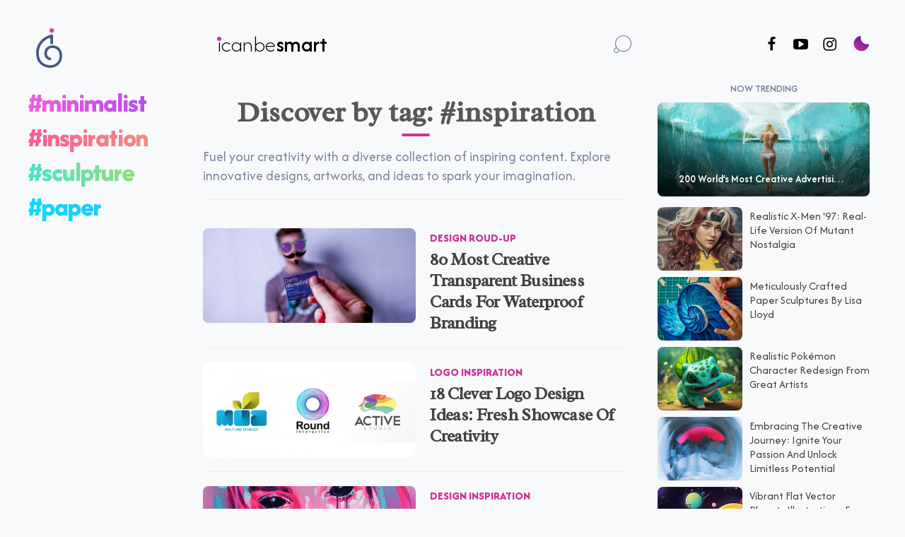

--- FILE ---
content_type: text/html
request_url: https://icanbecreative.com/tag/inspiration
body_size: 13546
content:
<!DOCTYPE html>
<html xmlns="http://www.w3.org/1999/xhtml" lang="en">

<head>
    <meta charset="UTF-8">

    <title>inspiration - icanbecreative</title>

             <link rel="canonical" href="https://icanbecreative.com/tag/inspiration">
    
    
            <link rel="next" href="https://icanbecreative.com/tag/inspiration/page/2">
    
    
<meta name="description" content="Fuel your creativity with a diverse collection of inspiring content. Explore innovative designs, artworks, and ideas to spark your imagination.">
<meta name="keywords" content="b">

<meta name="viewport" content="width=device-width, initial-scale=1.0, maximum-scale=1.0, user-scalable=no">
<meta name="p:domain_verify" content="6e766f5271b8988305155bfd318dccab">
<meta name="msvalidate.01" content="C22B640E7879CF11B0C8755094F17958">
<link rel="alternate" type="application/rss+xml" title="icanbecreative RSS Feed" href="https://icanbecreative.com/feed/rss">

<link rel="icon" href="/favicon/favicon.svg" type="image/svg+xml">    
<link rel="apple-touch-icon" sizes="180x180" href="/favicon/apple-touch-icon.png">
<link rel="icon" type="image/png" sizes="32x32" href="/favicon/favicon-32x32.png">
<link rel="icon" type="image/png" sizes="16x16" href="/favicon/favicon-16x16.png">
<link rel="manifest" href="/favicon/site.webmanifest">
<link rel="mask-icon" href="/favicon/safari-pinned-tab.svg" color="#5bbad5">
<meta name="apple-mobile-web-app-title" content="icanbe creative">
<meta name="application-name" content="icanbe creative">

<meta property="og:type" content="website">
<meta property="og:site_name" content="icanbecreative">
<meta property="og:title" content="inspiration - icanbecreative">
<meta property="og:url" content="https://icanbecreative.com/tag/inspiration">
<meta property="og:description" content="Fuel your creativity with a diverse collection of inspiring content. Explore innovative designs, artworks, and ideas to spark your imagination.">
<meta property="og:image" content="https://icanbecreative.com/resources/images/i-can-be-creative.jpg">

<meta name="twitter:image" content="https://icanbecreative.com/resources/images/i-can-be-creative.jpg">
<meta name="twitter:card" content="summary_large_image">
<meta name="twitter:site" content="@icanbecreative">
<meta name="twitter:title" content="inspiration - icanbecreative">
<meta name="twitter:description" content="Fuel your creativity with a diverse collection of inspiring content. Explore innovative designs, artworks, and ideas to spark your imagination.">


<meta property="fb:app_id" content="523082384370708">

			
			<!-- styles -->
			<link rel="preload" href="/resources/fonts/icons/2021/icomoon.ttf?elo938" as="font" crossorigin>
			<link rel="stylesheet" type="text/css" href="/resources/styles/frontend.css?v=202508" media="screen">			
			<!-- end styles -->
			
			<!-- scripts -->
			
			
	
			<!-- <script src="/resources/scripts/jquery-2.1.3.min.js"></script>  -->
			<script src="https://code.jquery.com/jquery-3.5.1.min.js" integrity="sha256-9/aliU8dGd2tb6OSsuzixeV4y/faTqgFtohetphbbj0=" crossorigin="anonymous"></script>
			<script src="/resources/scripts/jquery.autosize.min.js"></script>
			<script src="/resources/scripts/frontend.js" async></script>
			<script src="/resources/scripts/jquery.overlaps.js"></script>
			<script src="https://afarkas.github.io/lazysizes/lazysizes.min.js" async></script>
			<script async src="https://pagead2.googlesyndication.com/pagead/js/adsbygoogle.js?client=ca-pub-4708190723940162" crossorigin="anonymous"></script>
			<!-- Global site tag (gtag.js) - Google Analytics -->
			<script async src="https://www.googletagmanager.com/gtag/js?id=UA-13078831-1"></script>
			<script>
			window.dataLayer = window.dataLayer || [];

			function gtag() {
				dataLayer.push(arguments);
			}
			gtag('js', new Date());
			gtag('config', 'UA-13078831-1');
			</script>
			<!-- <script type="text/plain"> window.twttr=(function(d,s,id){var js,fjs=d.getElementsByTagName(s)[0],t=window.twttr||{};if(d.getElementById(id))return t;js=d.createElement(s);js.id=id;js.src="https://platform.twitter.com/widgets.js";fjs.parentNode.insertBefore(js,fjs);t._e=[];t.ready=function(f){t._e.push(f);};return t;}(document,"script","twitter-wjs")); </script> -->
			<!-- end scripts -->
			
			<!-- google fonts -->
			<link rel="preconnect" href="https://fonts.googleapis.com">
			<link rel="preconnect" href="https://fonts.gstatic.com" crossorigin>
			<link href="https://fonts.googleapis.com/css2?family=Afacad+Flux:wght@100..1000&family=Radley:ital@0;1&display=swap" rel="stylesheet">

<script type="text/javascript">
    (function(c,l,a,r,i,t,y){
        c[a]=c[a]||function(){(c[a].q=c[a].q||[]).push(arguments)};
        t=l.createElement(r);t.async=1;t.src="https://www.clarity.ms/tag/"+i;
        y=l.getElementsByTagName(r)[0];y.parentNode.insertBefore(t,y);
    })(window, document, "clarity", "script", "o54vuh0o4d");
</script>			

<!-- Cookiefirst Microsoft clarity helper -->
  <script>
function handleConsentChange(e) {
    var consent = e.detail || {};
    var performanceConsent = consent.performance || null; // Get advertising consent from event detail

    if (performanceConsent === true) {
        // Enable Clarity tracking
        window.clarity('consent');
    } else if (performanceConsent === false || performanceConsent === null) {
        // Disable Clarity tracking
        window.clarity('consent', false);
        
     }  else {
        console.error("Unexpected performance consent value:", performanceConsent);
    }
}

// Add event listeners for cf_consent and cf_consent_loaded
window.addEventListener("cf_consent", handleConsentChange);
window.addEventListener("cf_consent_loaded", handleConsentChange);
</script>
  			
			
			
</head>



<body >
    

    
	<div id="page-holder"> <span class="side-menu-button icon-menu gradient" onclick="sidemenuToggle(this)"></span>
	
		<nav id="side-holder">
		    
		    
		    
		    
		    
			<div class="logo-nav-backgr"><span class="icon-logo-icbc"><a href="https://icanbecreative.com">

<svg width="0" height="0" class="hidden">
  <symbol id="logo21" xmlns="http://www.w3.org/2000/svg" xmlns:xlink="http://www.w3.org/1999/xlink" xml:space="preserve" viewBox="0 0 30.09 45.89">
      <path d="M15.93,45.89c-0.31,0-6.77-0.06-11.4-4.69c-3-3-4.53-7.17-4.53-12.4C0,11.39,17.51,7.16,17.69,7.12l0,0
		c0.94-0.22,1.84,0.5,1.84,1.47l-0.06,9.09c0,0.48-0.39,0.86-0.87,0.86l-1.27-0.01c-0.48,0-0.86-0.39-0.86-0.87l0.03-5.09
		c0.01-0.96-0.99-1.59-1.86-1.19C10.09,13.47,3,18.4,3,28.79c0,13.88,12.41,14.09,12.94,14.09c5.15,0,11.16-2.83,11.16-10.81
		c0-3.27-0.87-5.71-2.58-7.25c-2.52-2.27-6.2-1.95-6.24-1.95c-0.67,0.04-5.8,0.49-5.8,6.31c0,3.34,2.38,4.5,3.84,4.9
		c0.64,0.17,1.07,0.76,1.02,1.42l-0.01,0.19c-0.06,0.91-0.94,1.53-1.82,1.28c-2.69-0.75-6.04-2.93-6.04-7.79
		c0-7.06,5.61-9.17,8.57-9.3c0.11-0.01,4.92-0.48,8.47,2.71c2.38,2.14,3.58,5.33,3.58,9.48C30.09,41.56,22.75,45.89,15.93,45.89
		C15.93,45.89,15.93,45.89,15.93,45.89z"></path>
    <circle cx="18.03" cy="2.61" r="2.61"></circle>
  </symbol>
</svg>



<svg class="icon" style="width: 37px;height:56px; fill: #fff;">
  <use xlink:href="#logo21"></use>
</svg>


	
			    
			    </a></span> 

<script>
        var app = document.getElementsByTagName("BODY")[0];
        if (localStorage.lightMode == "dark") {
            app.setAttribute("data-light-mode", "dark");
        }
</script>
			    
			    <span class="menu-night-nav">
  <button class="button-moon" onclick="toggle_light_mode()">
    <span class="moon">
      <span class="icon-moon"></span> 
    </span>
  </button>
			</span>
			
			
			<div class="menu-page">
				<a href="/page/about"> <span class="text">about</span> </a>
				<a href="/page/write-for-us"> <span class="text">write</span> </a>
				<a href="/page/contact"> <span class="text">say hi</span> </a>
			</div>
		</div>
		
		

				<script>
				function toggle_light_mode() {
					var app = document.getElementsByTagName("BODY")[0];
					if(localStorage.lightMode == "dark") {
						localStorage.lightMode = "light";
						app.setAttribute("data-light-mode", "light");
					} else {
						localStorage.lightMode = "dark";
						app.setAttribute("data-light-mode", "dark");
					}
				}
				</script>
			
			
			
					
		


<nav class="menu-cat-menu">
    
    <div class="menu-item">    
         <form method="get" action="/search/" class="search-form">
            <input type="text" name="q" placeholder="search..." class="search-input">
        </form>   
    </div>    
    
    <div class="menu-item menu-design-tutorials">
        <a href="/category/design-tutorials">design tutorials</a>
    </div>
    <div class="menu-item menu-inspiration">
        <a href="/category/showcases">inspiration</a>
    </div>
    <div class="menu-item menu-freebies">
        <a href="/category/design-freebies">freebies</a>
    </div>
    <div class="menu-item menu-web-development">
        <a href="/category/web-development">coding</a>
    </div>
</nav>





<div class="menu-social">
    <a href="https://facebook.com/icanbecreative" target="_blank" class="menu-social-space" rel="noopener noreferrer">
        <div class="icon-social-facebook"></div>
    </a>
    <a href="https://x.com/icanbecreative" target="_blank" class="menu-social-space" rel="noopener noreferrer">
        <div><svg fill="var(--home-art-description-color)" width="22px" height="22px"  xmlns="http://www.w3.org/2000/svg" viewBox="0 0 512 512"><path d="M389.2 48h70.6L305.6 224.2 487 464H345L233.7 318.6 106.5 464H35.8L200.7 275.5 26.8 48H172.4L272.9 180.9 389.2 48zM364.4 421.8h39.1L151.1 88h-42L364.4 421.8z"/></svg></div>
    </a>
    <a href="https://instagram.com/icanbecreative" target="_blank" class="menu-social-space" rel="noopener noreferrer">
        <div class="icon-social-instagram-brands"></div>
    </a>
    <a href="https://youtube.com/@icanbecreative" target="_blank" class="menu-social-space" rel="noopener noreferrer">
        <div class="icon-social-youtube-play"></div>
    </a>
    <a href="https://pinterest.com/icanbecreative/" target="_blank" class="menu-social-space" rel="noopener noreferrer">
        <div class="icon-social-pinterest-p"></div>
    </a>
    <a href="https://icanbecreative.tumblr.com" target="_blank" class="menu-social-space" rel="noopener noreferrer">
        <div class="icon-social-tumblr"></div>
    </a>
    <a href="/page/subscribe" class="menu-social-space">
        <div class="icon-social-envelope"></div>
    </a>
    <a href="/feed/rss" target="_blank" class="menu-social-space">
        <div class="icon-social-rss"></div>
    </a>
</div>






		<!--<li>
					<a href="https://icanbecreative.com/shop">
						<span class="text">Shop</span>
					</a>
				</li>-->
		
	</nav>
	
	
<!-- sfarsit side navigare menu button -->	
	
	
	<div id="content-holder">
	    
<!-- <div id="fb-root"></div>
<script async defer crossorigin="anonymous" src="https://connect.facebook.net/en_US/sdk.js#xfbml=1&version=v11.0" nonce="e6t5D8is"></script> -->



<div class="progress-container">
	<div id="progressbar" class="progress-bar"></div>
</div> 



								<div class="content-container">
					<div class="inner"><header>
    
    
    
    
<div class="topnavhome-main">
    <!-- Top navigation -->
    <div class="topnavhome">
        <!-- Centered link -->
        <div class="topnavhome-centered"> </div>
        <!-- Left-aligned links (default) -->
        <div class="topnavhome-left">

            <div class="mobile-hide"><a href="https://icanbecreative.com">
<svg width="37px" height="56px" xmlns="http://www.w3.org/2000/svg" viewBox="0 0 535.44 816.45" class="logo-responsive"><path d="M283.46 816.45c-5.58 0-120.38-1.08-202.9-83.49C27.11 679.57 0 605.33 0 512.28 0 202.74 311.54 127.4 314.68 126.67c16.79-3.87 32.79 8.95 32.69 26.18l-.99 161.79c-.05 8.49-6.97 15.33-15.46 15.28l-22.64-.13c-8.49-.05-15.33-6.97-15.28-15.46l.55-90.63c.1-17.07-17.53-28.3-33.05-21.17-80.99 37.21-207.12 124.84-207.12 309.76 0 247.05 220.76 250.75 230.16 250.79 91.55 0 198.52-50.37 198.52-192.35 0-58.18-15.48-101.6-45.99-129.07-44.92-40.4-110.29-34.65-110.95-34.68-11.9.7-103.13 8.65-103.13 112.25 0 59.39 42.39 80.08 68.39 87.18 11.33 3.1 19 13.52 18.21 25.24l-.23 3.42c-1.1 16.16-16.73 27.16-32.34 22.84-47.89-13.26-107.4-52.12-107.4-138.68 0-125.54 99.76-163.11 152.51-165.45 1.98-.21 87.56-8.55 150.63 48.2 42.26 38.02 63.68 94.8 63.68 168.76 0 168.84-130.6 245.73-251.94 245.73h-.05Z" style="fill:#435980;stroke-width:0"/><circle cx="320.82" cy="46.36" r="46.36" style="stroke-width:0;fill:#d94396"/></svg>
            </a>
			</div>
			
			<a href="https://icanbecreative.com">
					<div class="mobile-logo content-logo">
						<div class="content-logo__container"> <span class="dot"></span> <span class="content-logo__container__text">icanbe</span>
							<div class="content-logo__container__list-wrapper">
								<ul class="content-logo__container__list">
									<li class="content-logo__container__list__item">creative</li>
									<li class="content-logo__container__list__item">inspired</li>
									<li class="content-logo__container__list__item">smart</li>
									<li class="content-logo__container__list__item">anything</li>
								</ul>
							</div>
						</div>
					</div>
			</a>
        </div>




        <!-- Right-aligned links -->






        <div class="topnavhome-right">
            <nav class="menu-social-nav">
						<!--<div class="menu-social-space-nav mobile-hide">
							<a href="https://www.facebook.com/icanbecreative" class="likeus-button facebook" target="_blank" rel="noopener noreferrer"> <img src="data:image/svg+xml,%3C%3Fxml version='1.0' encoding='UTF-8'%3F%3E%3Csvg id='Layer_1' xmlns='http://www.w3.org/2000/svg' version='1.1' viewBox='0 0 28 28'%3E%3C!-- Generator: Adobe Illustrator 29.0.1, SVG Export Plug-In . SVG Version: 2.1.0 Build 192) --%3E%3Cdefs%3E%3Cstyle%3E .st0 %7B fill: %23fff; %7D %3C/style%3E%3C/defs%3E%3Cg id='layer1'%3E%3Cpath id='path1284' class='st0' d='M12.49,1.1c-.38,0-.74.21-.93.54l-4.97,8.6c-.09.16-.14.35-.14.54v15.05c0,.59.48,1.08,1.08,1.08h14.32c.9,0,1.7-.43,2.21-1,.51-.57.8-1.26.98-1.94l2.88-10.75c.27-1.01-.18-1.99-.82-2.58s-1.47-.93-2.37-.93h-9.01v-5.38c0-1.77-1.46-3.23-3.23-3.23h0ZM1.08,10.77c-.59,0-1.08.48-1.08,1.08v12.9c0,.59.48,1.08,1.08,1.08h3.23v-15.05H1.08Z' vector-effect='none'/%3E%3C/g%3E%3C/svg%3E" alt=""> Like 186K </a>
						</div>-->
						<div class="menu-social-space-nav mobile-s">
							<a href="https://facebook.com/icanbecreative" target="_blank" rel="noopener noreferrer" aria-label="Follow us on Facebook" class="icon-social-facebook"></a>
						</div>						
						<div class="menu-social-space-nav mobile-hide">
							<a href="https://youtube.com/c/icanbecreative" target="_blank" rel="noopener noreferrer" aria-label="Follow us on Youtube" class="icon-social-youtube-play"></a>
						</div>
						<div class="menu-social-space-nav">
							<a href="https://instagram.com/icanbecreative" target="_blank" rel="noopener noreferrer" aria-label="Follow us on Instagram" class="icon-social-instagram-brands"></a>
						</div>
                <div class="menu-social-space-nav">
                    <button class="button-moon" onclick="toggle_light_mode()">
                        <span class="moon">
      <span class="icon-moon"></span>
                        </span>
                    </button>
                </div>
            </nav>







        </div>
    </div>
</div>




</header>






<div class="clear"></div>




<div class="content-wrap">
    <div class="inner">



        <div class="home-coloane">


            <nav class="home-coloane1 dropdown_menu-5">
                <div class="menu-cat">
                    <div class="menu-design-tutorials dropdown_item-1">
                        <a href="/tag/minimalist">#minimalist</a>
                    </div>
                    <div class="menu-inspiration dropdown_item-2">
                        <a href="/category/showcases">#inspiration</a>
                    </div>
                    <div class="menu-freebies dropdown_item-3">
                        <a href="/tag/sculpture">#sculpture</a>
                    </div>
                    <div class="menu-web-development dropdown_item-4">
                        <a href="/tag/paper">#paper</a>
                    </div>
                </div>
            </nav>

        </div>



            <div class="home-coloane2">



                <!-- inceput search-logo -->


                <div class="featured-tab selogo-search-container selogo-search-container-home mobile-hide">
                    <div class="selogo-logo-input-wrapper">
                        <div class="selogo-logo content-logo">
                            <div class="content-logo__container">
                                <span class="dot dot-hide"></span>
                                <span class="content-logo__container__text">icanbe</span>
                                <div class="content-logo__container__list-wrapper">
                                    <ul class="content-logo__container__list">
                                        <li class="content-logo__container__list__item">creative</li>
                                        <li class="content-logo__container__list__item">inspired</li>
                                        <li class="content-logo__container__list__item">smart</li>
                                        <li class="content-logo__container__list__item">anything</li>
                                    </ul>
                                </div>
                            </div>
                        </div>
                        <a href="/" class="selogo-home-link"></a>
                        <!-- Transparent link to home -->
                        <input type="text">
                        <span class="selogo-placeholder-text">search anything creative...</span>
                        <div class="selogo-loading-bar"></div>
                    </div>
                    <button class="selogo-search-button"><span class="icon icon-search"></span></button>
                </div>




                <script>
                    const searchContainer = document.querySelector('.selogo-search-container');
                    const logoInputWrapper = document.querySelector('.selogo-logo-input-wrapper');
                    const logo = document.querySelector('.selogo-logo');
                    const inputField = document.querySelector('.selogo-logo-input-wrapper input');
                    const searchButton = document.querySelector('.selogo-search-button');
                    const loadingBar = document.querySelector('.selogo-loading-bar');
                    const placeholderText = document.querySelector('.selogo-placeholder-text');
                    const homeLink = document.querySelector('.selogo-home-link');
                    
                    // Navigate to home page when clicking on the logo
                    logo.addEventListener('click', function(event) {
                      event.stopPropagation();
                      window.location.href = '/';
                    });
                    
                    // Activate search bar when clicking on the space between logo and search button
                    logoInputWrapper.addEventListener('click', function(event) {
                      if (event.target !== logo && event.target !== inputField) {
                        activateSearchBar();
                      }
                    });
                    
                    // Activate search bar when clicking the search button
                    searchButton.addEventListener('click', function(event) {
                      event.stopPropagation();
                      if (searchContainer.classList.contains('selogo-active')) {
                        performSearch();
                      } else {
                        activateSearchBar();
                      }
                    });
                    
                    // Handle clicks on the home link
                    homeLink.addEventListener('click', function(event) {
                      event.stopPropagation();
                      window.location.href = '/';
                    });
                    
                    function activateSearchBar() {
                      searchContainer.classList.add('selogo-active');
                      inputField.focus();
                      // Start the loading bar animation
                      loadingBar.style.transform = 'scaleX(1)';
                      // Show placeholder text
                      setTimeout(() => {
                        placeholderText.style.opacity = '1';
                      }, 300);
                    }
                    
                    function resetSearchBar() {
                      inputField.value = '';
                      // Hide placeholder text
                      placeholderText.style.opacity = '0';
                      // Reset loading bar
                      loadingBar.style.transform = 'scaleX(0)';
                      inputField.blur();
                      searchContainer.classList.remove('selogo-active');
                      updateHomeLinkVisibility();
                    }
                    
                    function performSearch() {
                      const query = inputField.value.trim();
                      if (query !== '') {
                        // Redirect to search results page
                        window.location.href = `/search?q=${encodeURIComponent(query)}`;
                        resetSearchBar();
                      }
                    }
                    
                    // Update home link visibility based on search bar state
                    function updateHomeLinkVisibility() {
                      if (searchContainer.classList.contains('selogo-active')) {
                        homeLink.style.pointerEvents = 'none';
                      } else {
                        homeLink.style.pointerEvents = 'auto';
                      }
                    }
                    
                    // Call updateHomeLinkVisibility when necessary
                    searchContainer.addEventListener('transitionend', updateHomeLinkVisibility);
                    
                    document.addEventListener('click', function(event) {
                      if (!searchContainer.contains(event.target)) {
                        resetSearchBar();
                      }
                    });
                    
                    // Handle Enter key to perform search and Escape key to close search bar
                    inputField.addEventListener('keydown', function(event) {
                      if (event.key === 'Enter') {
                        event.preventDefault(); // Prevent form submission if within a form
                        performSearch();
                      } else if (event.key === 'Escape') {
                        resetSearchBar();
                      }
                    });
                    
                    // Handle input events
                    inputField.addEventListener('input', function() {
                      if (inputField.value !== '') {
                        placeholderText.style.opacity = '0';
                      } else {
                        placeholderText.style.opacity = '1';
                      }
                    });
                </script>





                <!-- inceput listare taguri -->







<div class="featured-tab content-wrap container category-tags-wrap">

<div class="content-wrap">

		<h1 class="section-title">Discover by tag: #inspiration <span></span></h1>
		<article> <div class="article-info, horizontal-sticky"> <p class="stream-text">Fuel your creativity with a diverse collection of inspiring content. Explore innovative designs, artworks, and ideas to spark your imagination.</p> </div> </article>
													<article class="horizontal">
	<a href="https://icanbecreative.com/article/80-transparent-business-cards" class="article-thumbnail img-hover-zoom">

		 <img src="https://icanbecreative.com/resources/files/articles/80-transparent-business-cards/featured/80-transparent-business-cards_featured_500.jpg" loading="lazy" class="lazyload" alt="80 Most Creative Transparent Business Cards For Waterproof Branding" title="80 Most Creative Transparent Business Cards For Waterproof Branding"> 
		 
	</a>
	<div class="article-info">
		<div class="article-meta">
			<ul>
				
				<li><a href="https://icanbecreative.com/category/design-roud-up">Design Roud-up</a></li>

			</ul>
		</div>
		<a href="https://icanbecreative.com/article/80-transparent-business-cards" class="article-title"><h2>80 Most Creative Transparent Business Cards For Waterproof Branding</h2></a>
					<!-- <p> Discover 80 creative and unique transparent business cards design that inspire modern and professional branding. Explore innovative ideas and tips to create... 	</p> -->
			</div>
	<div class="clear"></div>
</article>
											<article class="horizontal">
	<a href="https://icanbecreative.com/article/18-fresh-clever-logo-design-ideas" class="article-thumbnail img-hover-zoom">

		 <img src="https://icanbecreative.com/resources/files/articles/18-fresh-clever-logo-design-ideas/featured/18-fresh-clever-logo-design-ideas_featured_500.jpg" loading="lazy" class="lazyload" alt="18 Clever Logo Design Ideas: Fresh Showcase Of Creativity" title="18 Clever Logo Design Ideas: Fresh Showcase Of Creativity"> 
		 
	</a>
	<div class="article-info">
		<div class="article-meta">
			<ul>
				
				<li><a href="https://icanbecreative.com/category/logo-inspiration">Logo Inspiration</a></li>

			</ul>
		</div>
		<a href="https://icanbecreative.com/article/18-fresh-clever-logo-design-ideas" class="article-title"><h2>18 Clever Logo Design Ideas: Fresh Showcase Of Creativity</h2></a>
					<!-- <p> The gallery features a collection of 18 cleverly implemented logo design ideas that highlight the art of logo creation. These logos showcase not only smart ... 	</p> -->
			</div>
	<div class="clear"></div>
</article>
											<article class="horizontal">
	<a href="https://icanbecreative.com/article/women-empowerment-through-color-and-form-paintings-by-joe-murtagh" class="article-thumbnail img-hover-zoom">

		 <img src="https://icanbecreative.com/resources/files/articles/explorations-in-color-and-form-mixed-media-paintings-by-joe-murtagh/featured/explorations-in-color-and-form-mixed-media-paintings-by-joe-murtagh_featured_500.jpg" loading="lazy" class="lazyload" alt="Women Empowerment Through Color and Form: Paintings by Joe Murtagh" title="Women Empowerment Through Color and Form: Paintings by Joe Murtagh"> 
		 
	</a>
	<div class="article-info">
		<div class="article-meta">
			<ul>
				
				<li><a href="https://icanbecreative.com/category/design-inspiration">Design Inspiration</a></li>

			</ul>
		</div>
		<a href="https://icanbecreative.com/article/women-empowerment-through-color-and-form-paintings-by-joe-murtagh" class="article-title"><h2>Women Empowerment Through Color and Form: Paintings by Joe Murtagh</h2></a>
					<!-- <p> Meet Joe Murtagh, a Liverpool-based mixed media artist whose work is characterized by a bold use of color and expressive mark-making. Murtagh is fascinated ... 	</p> -->
			</div>
	<div class="clear"></div>
</article>
											<article class="horizontal">
	<a href="https://icanbecreative.com/article/rik-oostenbroek-digitally-fabricates-chromatic-delights" class="article-thumbnail img-hover-zoom">

		 <img src="https://icanbecreative.com/resources/files/articles/rik-oostenbroek-digitally-fabricates-chromatic-delights/featured/rik-oostenbroek-digitally-fabricates-chromatic-delights_featured_500.jpg" loading="lazy" class="lazyload" alt="Rik Oostenbroek Digitally Fabricates Chromatic Delights" title="Rik Oostenbroek Digitally Fabricates Chromatic Delights"> 
		 
	</a>
	<div class="article-info">
		<div class="article-meta">
			<ul>
				
				<li><a href="https://icanbecreative.com/category/design-inspiration">Design Inspiration</a></li>

			</ul>
		</div>
		<a href="https://icanbecreative.com/article/rik-oostenbroek-digitally-fabricates-chromatic-delights" class="article-title"><h2>Rik Oostenbroek Digitally Fabricates Chromatic Delights</h2></a>
					<!-- <p> Known for his unique abstract shapes and dynamic forms, Netherlands-based artist Rik Oostenbroek creates digitally chromatic delights that amplifies the bea... 	</p> -->
			</div>
	<div class="clear"></div>
</article>
											<article class="horizontal">
	<a href="https://icanbecreative.com/article/neumorphism-ui-trend" class="article-thumbnail img-hover-zoom">

		 <img src="https://icanbecreative.com/resources/files/articles/skeuomorphism-neumorphism-ui-trend/featured/skeuomorphism-neumorphism-ui-trend_featured_500.jpg" loading="lazy" class="lazyload" alt="How The Neumorphism / Skeuomorphism UI Trend Is Getting Shape" title="How The Neumorphism / Skeuomorphism UI Trend Is Getting Shape"> 
		 
	</a>
	<div class="article-info">
		<div class="article-meta">
			<ul>
				
				<li><a href="https://icanbecreative.com/category/design-roud-up">Design Roud-up</a></li>

			</ul>
		</div>
		<a href="https://icanbecreative.com/article/neumorphism-ui-trend" class="article-title"><h2>How The Neumorphism / Skeuomorphism UI Trend Is Getting Shape</h2></a>
					<!-- <p> The new UI trend known as Neumorphism (with Skeuomorphism roots) has gotten a more consistent shape in the last period, is another beautiful approach to des... 	</p> -->
			</div>
	<div class="clear"></div>
</article>
											<article class="horizontal">
	<a href="https://icanbecreative.com/article/11-sources-of-inspiration-for-creatives" class="article-thumbnail img-hover-zoom">

		 <img src="https://icanbecreative.com/resources/files/articles/11-sources-of-inspiration-for-creatives/featured/11-sources-of-inspiration-for-creatives_featured_500.jpg" loading="lazy" class="lazyload" alt="11 Sources Of Inspiration For Creatives" title="11 Sources Of Inspiration For Creatives"> 
		 
	</a>
	<div class="article-info">
		<div class="article-meta">
			<ul>
				
				<li><a href="https://icanbecreative.com/category/learning">Learning</a></li>

			</ul>
		</div>
		<a href="https://icanbecreative.com/article/11-sources-of-inspiration-for-creatives" class="article-title"><h2>11 Sources Of Inspiration For Creatives</h2></a>
					<!-- <p> You can’t really quantify creativity or what causes it. It is one of the most mysterious aspects of the human experience, and yet we get creative inspiratio... 	</p> -->
			</div>
	<div class="clear"></div>
</article>
											<article class="horizontal">
	<a href="https://icanbecreative.com/article/minimalistic-business-card-designs" class="article-thumbnail img-hover-zoom">

		 <img src="https://icanbecreative.com/resources/files/articles/minimalistic-business-card-designs/featured/minimalistic-business-card-designs_featured_500.jpg" loading="lazy" class="lazyload" alt="Minimalistic Business Card Designs For Inspiration" title="Minimalistic Business Card Designs For Inspiration"> 
		 
	</a>
	<div class="article-info">
		<div class="article-meta">
			<ul>
				
				<li><a href="https://icanbecreative.com/category/design-inspiration">Design Inspiration</a></li>

			</ul>
		</div>
		<a href="https://icanbecreative.com/article/minimalistic-business-card-designs" class="article-title"><h2>Minimalistic Business Card Designs For Inspiration</h2></a>
					<!-- <p> Minimal design looks really neat and clean and that is perfectly suited to what we say "simplicity is beauty." Creating a beautiful eye-catching business ca... 	</p> -->
			</div>
	<div class="clear"></div>
</article>
											<article class="horizontal">
	<a href="https://icanbecreative.com/article/5-killer-weapons-to-beat-the-creative-block" class="article-thumbnail img-hover-zoom">

		 <img src="https://icanbecreative.com/resources/files/articles/5-killer-weapons-to-beat-the-creative-block/featured/5-killer-weapons-to-beat-the-creative-block_featured_500.jpg" loading="lazy" class="lazyload" alt="5 Killer Weapons To Beat The Creative Block" title="5 Killer Weapons To Beat The Creative Block"> 
		 
	</a>
	<div class="article-info">
		<div class="article-meta">
			<ul>
				
				<li><a href="https://icanbecreative.com/category/learning">Learning</a></li>

			</ul>
		</div>
		<a href="https://icanbecreative.com/article/5-killer-weapons-to-beat-the-creative-block" class="article-title"><h2>5 Killer Weapons To Beat The Creative Block</h2></a>
					<!-- <p> The blank page – whether you’re a designer, a writer or another kind of creator – is a dreaded feeling. The problem with a blank page is that it blinds your... 	</p> -->
			</div>
	<div class="clear"></div>
</article>
											<article class="horizontal">
	<a href="https://icanbecreative.com/article/golden-digital-lettering-typography" class="article-thumbnail img-hover-zoom">

		 <img src="https://icanbecreative.com/resources/files/articles/golden-digital-lettering-typography/featured/golden-digital-lettering-typography_featured_500.jpg" loading="lazy" class="lazyload" alt="Golden Digital Lettering & Typography" title="Golden Digital Lettering & Typography"> 
		 
	</a>
	<div class="article-info">
		<div class="article-meta">
			<ul>
				
				<li><a href="https://icanbecreative.com/category/design-inspiration">Design Inspiration</a></li>

			</ul>
		</div>
		<a href="https://icanbecreative.com/article/golden-digital-lettering-typography" class="article-title"><h2>Golden Digital Lettering & Typography</h2></a>
					<!-- <p> In this article we have collected some of the best inspiration in terms of golden hand-lettering and typography. Great quality art by talented creatives and... 	</p> -->
			</div>
	<div class="clear"></div>
</article>
											<article class="horizontal">
	<a href="https://icanbecreative.com/article/google-logo-redesign-concept" class="article-thumbnail img-hover-zoom">

		 <img src="https://icanbecreative.com/resources/files/articles/google-redesign-concept/featured/google-redesign-concept_featured_500.jpg" loading="lazy" class="lazyload" alt="15 Must See Google Logo Redesign Concepts" title="15 Must See Google Logo Redesign Concepts"> 
		 
	</a>
	<div class="article-info">
		<div class="article-meta">
			<ul>
				
				<li><a href="https://icanbecreative.com/category/logo-inspiration">Logo Inspiration</a></li>

			</ul>
		</div>
		<a href="https://icanbecreative.com/article/google-logo-redesign-concept" class="article-title"><h2>15 Must See Google Logo Redesign Concepts</h2></a>
					<!-- <p> Following the brand new Google logo redesign, we put together some of the best redesign logo and rebranding concepts we gathered from around the web from di... 	</p> -->
			</div>
	<div class="clear"></div>
</article>
											<article class="horizontal">
	<a href="https://icanbecreative.com/article/real-disney-princesses" class="article-thumbnail img-hover-zoom">

		 <img src="https://icanbecreative.com/resources/files/articles/real-disney-princesses/featured/real-disney-princesses_featured_500.jpg" loading="lazy" class="lazyload" alt="Real Life Disney Princesses Artwork" title="Real Life Disney Princesses Artwork"> 
		 
	</a>
	<div class="article-info">
		<div class="article-meta">
			<ul>
				
				<li><a href="https://icanbecreative.com/category/design-roud-up">Design Roud-up</a></li>

			</ul>
		</div>
		<a href="https://icanbecreative.com/article/real-disney-princesses" class="article-title"><h2>Real Life Disney Princesses Artwork</h2></a>
					<!-- <p> Ever wanted to see Disney princesses envisioned in a more realistic look? From Pocahontas to Esmeralda, passing by Little Mermaid, Belle and even the evil U... 	</p> -->
			</div>
	<div class="clear"></div>
</article>
											<article class="horizontal">
	<a href="https://icanbecreative.com/article/innovative-conceptual-ui-design-dribbble" class="article-thumbnail img-hover-zoom">

		 <img src="https://icanbecreative.com/resources/files/articles/innovative-conceptual-ui-design-dribbble/featured/innovative-conceptual-ui-design-dribbble_featured_500.jpg" loading="lazy" class="lazyload" alt="80 Innovative Conceptual UI Design from Dribbble" title="80 Innovative Conceptual UI Design from Dribbble"> 
		 
	</a>
	<div class="article-info">
		<div class="article-meta">
			<ul>
				
				<li><a href="https://icanbecreative.com/category/design-roud-up">Design Roud-up</a></li>

			</ul>
		</div>
		<a href="https://icanbecreative.com/article/innovative-conceptual-ui-design-dribbble" class="article-title"><h2>80 Innovative Conceptual UI Design from Dribbble</h2></a>
					<!-- <p> Since i started getting more UI design jobs,  i really need some inspiration in order to start my concept design. Therefore, in this roundup we gathered 80 ... 	</p> -->
			</div>
	<div class="clear"></div>
</article>
											<article class="horizontal">
	<a href="https://icanbecreative.com/article/beautiful-and-creative-business-card-designs-that-will-inspire-you" class="article-thumbnail img-hover-zoom">

		 <img src="https://icanbecreative.com/resources/files/articles/beautiful-and-creative-business-card-designs-that-will-inspire-you/featured/beautiful-and-creative-business-card-designs-that-will-inspire-you_featured_500.jpg" loading="lazy" class="lazyload" alt="140 Beautiful And Creative Business Card Designs That Will Inspire You" title="140 Beautiful And Creative Business Card Designs That Will Inspire You"> 
		 
	</a>
	<div class="article-info">
		<div class="article-meta">
			<ul>
				
				<li><a href="https://icanbecreative.com/category/design-roud-up">Design Roud-up</a></li>

			</ul>
		</div>
		<a href="https://icanbecreative.com/article/beautiful-and-creative-business-card-designs-that-will-inspire-you" class="article-title"><h2>140 Beautiful And Creative Business Card Designs That Will Inspire You</h2></a>
					<!-- <p> Here at iCanBeCREATIVE, the most important thing we want to find in a design is creativity, so we round up  some really unusual but creative business card d... 	</p> -->
			</div>
	<div class="clear"></div>
</article>
											<article class="horizontal">
	<a href="https://icanbecreative.com/article/175-creative-product-packaging-designs" class="article-thumbnail img-hover-zoom">

		 <img src="https://icanbecreative.com/resources/files/articles/175-creative-product-packaging-designs/featured/175-creative-product-packaging-designs_featured_500.jpg" loading="lazy" class="lazyload" alt="175 Fresh And Creative Product Packaging Designs You Will Want" title="175 Fresh And Creative Product Packaging Designs You Will Want"> 
		 
	</a>
	<div class="article-info">
		<div class="article-meta">
			<ul>
				
				<li><a href="https://icanbecreative.com/category/packaging">Packaging</a></li>

			</ul>
		</div>
		<a href="https://icanbecreative.com/article/175-creative-product-packaging-designs" class="article-title"><h2>175 Fresh And Creative Product Packaging Designs You Will Want</h2></a>
					<!-- <p> In this article we showcase the most innovative, unique, memorable, and creative packaging design ideas from all over the world. With a creative and appeali... 	</p> -->
			</div>
	<div class="clear"></div>
</article>
							
		<div class="clear"></div>
		
		<div class="paginator-holder">
				
		
								
			<a href="https://icanbecreative.com/tag/inspiration/page/1" class="active gradient">1</a>
											
			<a href="https://icanbecreative.com/tag/inspiration/page/2" >2</a>
											
			<a href="https://icanbecreative.com/tag/inspiration/page/3" >3</a>
											
			<a href="https://icanbecreative.com/tag/inspiration/page/4" >4</a>
											
			<a href="https://icanbecreative.com/tag/inspiration/page/5" >5</a>
											
			<a href="https://icanbecreative.com/tag/inspiration/page/6" >6</a>
					
		<a href="https://icanbecreative.com/tag/inspiration/page/2">&raquo;</a></div>	

</div>

</div>




                <!-- sfarsit listare taguri -->
				
				
				
				
				
				
				
				
				
				
				

        </div>
    </div>
            
</div>



<div class="sidebar">
	<!-- hide sidebar on mobile homepage -->
					<div class="sidebar-item-holder"> </div>
				<div class="sidebar-item-holder">
					<!-- sidebar icbc 21 -->
					<!-- <ins class="adsbygoogle" style="display:block" data-ad-client="ca-pub-4708190723940162" data-ad-slot="7093071825" data-ad-format="auto" data-full-width-responsive="true"></ins>
					<script>
					(adsbygoogle = window.adsbygoogle || []).push({});
					</script> -->
				</div>
				<div class="sidebar-item-holder">
										<div class="sidebar-promoted-holder">
					    
					    
<div class="item-title">Now Trending</div>

<div class="first img-hover-zoom"> 
    <a href="https://icanbecreative.com/article/worlds-most-creative-sophisticated-advertising-posters-inspiration">
        <img class="lazyload" src="https://icanbecreative.com/resources/files/articles/worlds-most-creative-sophisticated-advertising-posters-inspiration/featured/worlds-most-creative-sophisticated-advertising-posters-inspiration_featured_500.jpg" loading="lazy" alt="200 World’s Most Creative Advertising Posters For Inspiration" title="Creative 200 World’s Most Creative Advertising Posters For Inspiration"" >
        <div class="info semi-gradient">
            <div class="title-text">200 World’s Most Creative Advertising Posters For Inspiration</div>
        </div>
    </a> 
</div>

<ul>
            <li>
            <a href="https://icanbecreative.com/article/worlds-most-creative-sophisticated-advertising-posters-inspiration"> 
                <span class="article-image-holder img-hover-zoom">
                    <img class="lazyload" src="https://icanbecreative.com/resources/files/articles/worlds-most-creative-sophisticated-advertising-posters-inspiration/featured/worlds-most-creative-sophisticated-advertising-posters-inspiration_promoted_200.jpg" loading="lazy" alt="200 World’s Most Creative Advertising Posters For Inspiration">
                </span> 
                <div class="article-info-holder">
                    <div class="title-text">200 World’s Most Creative Advertising Posters For Inspiration</div>
                </div>
            </a>
        </li>
            <li>
            <a href="https://icanbecreative.com/article/realistic-x-men-97"> 
                <span class="article-image-holder img-hover-zoom">
                    <img class="lazyload" src="https://icanbecreative.com/resources/files/articles/realistic-x-men-97/featured/realistic-x-men-97_promoted_200.jpg" loading="lazy" alt="Realistic X-Men '97: Real-Life Version Of Mutant Nostalgia">
                </span> 
                <div class="article-info-holder">
                    <div class="title-text">Realistic X-Men '97: Real-Life Version Of Mutant Nostalgia</div>
                </div>
            </a>
        </li>
            <li>
            <a href="https://icanbecreative.com/article/meticulously-crafted-paper-sculptures"> 
                <span class="article-image-holder img-hover-zoom">
                    <img class="lazyload" src="https://icanbecreative.com/resources/files/articles/paper-cut-illustrations/featured/paper-cut-illustrations_promoted_200.jpg" loading="lazy" alt="Meticulously Crafted Paper Sculptures By Lisa Lloyd">
                </span> 
                <div class="article-info-holder">
                    <div class="title-text">Meticulously Crafted Paper Sculptures By Lisa Lloyd</div>
                </div>
            </a>
        </li>
            <li>
            <a href="https://icanbecreative.com/article/realistic-pokemon-characters-redesign"> 
                <span class="article-image-holder img-hover-zoom">
                    <img class="lazyload" src="https://icanbecreative.com/resources/files/articles/realistic-pokemon-characters-redesign/featured/realistic-pokemon-characters-redesign_promoted_200.jpg" loading="lazy" alt="Realistic Pokémon Character Redesign From Great Artists">
                </span> 
                <div class="article-info-holder">
                    <div class="title-text">Realistic Pokémon Character Redesign From Great Artists</div>
                </div>
            </a>
        </li>
            <li>
            <a href="https://icanbecreative.com/article/embracing-the-creative-journey-ignite-your-passion-and-unlock-limitless-potential"> 
                <span class="article-image-holder img-hover-zoom">
                    <img class="lazyload" src="https://icanbecreative.com/resources/files/articles/embracing-the-creative-journey-ignite-your-passion-and-unlock-limitless-potential/featured/embracing-the-creative-journey-ignite-your-passion-and-unlock-limitless-potential_promoted_200.jpg" loading="lazy" alt="Embracing The Creative Journey: Ignite Your Passion And Unlock Limitless Potential">
                </span> 
                <div class="article-info-holder">
                    <div class="title-text">Embracing The Creative Journey: Ignite Your Passion And Unlock Limitless Potential</div>
                </div>
            </a>
        </li>
            <li>
            <a href="https://icanbecreative.com/article/flat-vector-planets-illustration-free-download"> 
                <span class="article-image-holder img-hover-zoom">
                    <img class="lazyload" src="https://icanbecreative.com/resources/files/articles/vector-planets/featured/vector-planets_promoted_200.jpg" loading="lazy" alt="Vibrant Flat Vector Planets Illustration - Free Download Pack">
                </span> 
                <div class="article-info-holder">
                    <div class="title-text">Vibrant Flat Vector Planets Illustration - Free Download Pack</div>
                </div>
            </a>
        </li>
            <li>
            <a href="https://icanbecreative.com/article/create-james-camerons-avatar-movie-poster-in-photoshop-tutorial"> 
                <span class="article-image-holder img-hover-zoom">
                    <img class="lazyload" src="https://icanbecreative.com/resources/files/articles/create-james-camerons-avatar-movie-poster-in-photoshop-tutorial/featured/create-james-camerons-avatar-movie-poster-in-photoshop-tutorial_promoted_200.jpg" loading="lazy" alt="Create AVATAR Movie Poster In Photoshop Tutorial">
                </span> 
                <div class="article-info-holder">
                    <div class="title-text">Create AVATAR Movie Poster In Photoshop Tutorial</div>
                </div>
            </a>
        </li>
            <li>
            <a href="https://icanbecreative.com/article/animate-element-along-svg-path"> 
                <span class="article-image-holder img-hover-zoom">
                    <img class="lazyload" src="https://icanbecreative.com/resources/files/articles/animate-element-along-svg-path/featured/animate-element-along-svg-path_promoted_200.jpg" loading="lazy" alt="How To Animate Element Along SVG Path">
                </span> 
                <div class="article-info-holder">
                    <div class="title-text">How To Animate Element Along SVG Path</div>
                </div>
            </a>
        </li>
            <li>
            <a href="https://icanbecreative.com/article/pokemon-ghibli-studio-art-style"> 
                <span class="article-image-holder img-hover-zoom">
                    <img class="lazyload" src="https://icanbecreative.com/resources/files/articles/pokemon-studio-ghibli-style/featured/pokemon-studio-ghibli-style_promoted_200.jpg" loading="lazy" alt="Pokémon In Studio Ghibli Art Style">
                </span> 
                <div class="article-info-holder">
                    <div class="title-text">Pokémon In Studio Ghibli Art Style</div>
                </div>
            </a>
        </li>
            <li>
            <a href="https://icanbecreative.com/article/folded-3d-digital-sculptures-illustrations"> 
                <span class="article-image-holder img-hover-zoom">
                    <img class="lazyload" src="https://icanbecreative.com/resources/files/articles/digital-sculptures-3d-illustrations-maxim-shkret/featured/digital-sculptures-3d-illustrations-maxim-shkret_promoted_200.jpg" loading="lazy" alt="Folded 3D Digital Sculptures Illustration By Maxim Shkret">
                </span> 
                <div class="article-info-holder">
                    <div class="title-text">Folded 3D Digital Sculptures Illustration By Maxim Shkret</div>
                </div>
            </a>
        </li>
            <li>
            <a href="https://icanbecreative.com/article/geometric-anamorphic-perspective-illusion-paintings"> 
                <span class="article-image-holder img-hover-zoom">
                    <img class="lazyload" src="https://icanbecreative.com/resources/files/articles/anamorphic-wall-paintings-environmental-illusions/featured/anamorphic-wall-paintings-environmental-illusions_promoted_200.jpg" loading="lazy" alt="Geometric Anamorphic Perspective Illusion Paintings By Truly Design Studio">
                </span> 
                <div class="article-info-holder">
                    <div class="title-text">Geometric Anamorphic Perspective Illusion Paintings By Truly Design Studio</div>
                </div>
            </a>
        </li>
            <li>
            <a href="https://icanbecreative.com/article/deadpool-logo-movie-photoshop-tutorial"> 
                <span class="article-image-holder img-hover-zoom">
                    <img class="lazyload" src="https://icanbecreative.com/resources/files/articles/deadpool-movie-photoshop-tutorial/featured/deadpool-movie-photoshop-tutorial_promoted_200.jpg" loading="lazy" alt="Deadpool Logo Movie Poster Photoshop Tutorial">
                </span> 
                <div class="article-info-holder">
                    <div class="title-text">Deadpool Logo Movie Poster Photoshop Tutorial</div>
                </div>
            </a>
        </li>
            <li>
            <a href="https://icanbecreative.com/article/graphic-design-icons"> 
                <span class="article-image-holder img-hover-zoom">
                    <img class="lazyload" src="https://icanbecreative.com/resources/files/articles/graphic-design-icons/featured/graphic-design-icons_promoted_200.jpg" loading="lazy" alt="25 Graphic Design Icons">
                </span> 
                <div class="article-info-holder">
                    <div class="title-text">25 Graphic Design Icons</div>
                </div>
            </a>
        </li>
            <li>
            <a href="https://icanbecreative.com/article/learning-the-ui-design-fundamentals"> 
                <span class="article-image-holder img-hover-zoom">
                    <img class="lazyload" src="https://icanbecreative.com/resources/files/articles/learning-the-ui-design-fundamentals/featured/learning-the-ui-design-fundamentals_promoted_200.jpg" loading="lazy" alt="Learning The UI Design Fundamentals">
                </span> 
                <div class="article-info-holder">
                    <div class="title-text">Learning The UI Design Fundamentals</div>
                </div>
            </a>
        </li>
            <li>
            <a href="https://icanbecreative.com/article/3d-card-hover-css-effect"> 
                <span class="article-image-holder img-hover-zoom">
                    <img class="lazyload" src="https://icanbecreative.com/resources/files/articles/3d-card-hover-css-effect/featured/3d-card-hover-css-effect_promoted_200.jpg" loading="lazy" alt="Create 3D Card Hover Pure CSS Effect">
                </span> 
                <div class="article-info-holder">
                    <div class="title-text">Create 3D Card Hover Pure CSS Effect</div>
                </div>
            </a>
        </li>
            <li>
            <a href="https://icanbecreative.com/article/css3-animated-search-box"> 
                <span class="article-image-holder img-hover-zoom">
                    <img class="lazyload" src="https://icanbecreative.com/resources/files/articles/css3-animated-search-box/featured/css3-animated-search-box_promoted_200.jpg" loading="lazy" alt="Create CSS3 Animated Search Box">
                </span> 
                <div class="article-info-holder">
                    <div class="title-text">Create CSS3 Animated Search Box</div>
                </div>
            </a>
        </li>
    </ul>

</div>

										</div>
				
				<!--<div class="sidebar-item-holder img-hover-zoom">
					<a href="https://www.instagram.com/icanbecreative" target="_blank"> <img class="lazyload" src="/resources/images/insta-sidebar.jpg" loading="lazy" alt="icanbecreative Instagram"> </a>
				</div>-->
				
		

				<!--<div class="sidebar-item-holder img-hover-zoom">
					<a href="https://craftedforus.com/" target="_blank"> <img class="lazyload" src="https://icanbecreative.com/res/creative-shop.webp" loading="lazy" alt="creative shop"> </a>
				</div>-->
				

				<!--<div class="sidebar-item-holder img-hover-zoom">
					<a href="https://icanbe-creative.tumblr.com/" target="_blank"> <img class="lazyload" src="/resources/images/tumblr-sidebar.jpg" loading="lazy" alt="icanbecreative Tumblr"> </a>
				</div>-->


				<div class="sidebar-item-holder img-hover-zoom">
					<a href="https://youtube.com/@icanbecreative" target="_blank"> <img class="lazyload" src="/resources/images/youtube-sidebar.jpg" loading="lazy" alt="icanbecreative Youtube"> </a>
				</div>

				
				<div class="sidebar-subscribe-holder"> <span class="title"></span>
					<p>Subscribe to our mailing list for up to date and exclusive content.</p>
					<form action="//icanbecreative.us6.list-manage.com/subscribe/post?u=2e37ee1e99bfac0ac16a746c6&amp;id=a394731d7e" method="post" id="mc-embedded-subscribe-form" name="mc-embedded-subscribe-form" class="form-wrapper" target="_blank" novalidate>
						<input type="email" value="" name="EMAIL" class="input-text">
						<button type="submit" value="" name="subscribe" class="input-button"><span class="icon icon-mail"></span></button>
					</form>
				</div>
				

	
	
	
	
	
	
	
	
	
				
				<div data-sidebar-sticky> 
				
	
<nav class="sidebar-item-holder mobile-hide">				
<div class="topnavhome-main">
    <!-- Top navigation -->
    <div class="topnavhome" style=" margin-bottom: 20px; ">
 <nav class="sidebar-nav-jos">
    <div class="menu-social-space-nav">
      <!--<a href="https://www.facebook.com/icanbecreative" class="likeus-button facebook" target="_blank" rel="noopener noreferrer">
        <img src="data:image/svg+xml,%3C%3Fxml version='1.0' encoding='UTF-8'%3F%3E%3Csvg id='Layer_1' xmlns='http://www.w3.org/2000/svg' version='1.1' viewBox='0 0 28 28'%3E%3C!-- Generator: Adobe Illustrator 29.0.1, SVG Export Plug-In . SVG Version: 2.1.0 Build 192) --%3E%3Cdefs%3E%3Cstyle%3E .st0 %7B fill: %23fff; %7D %3C/style%3E%3C/defs%3E%3Cg id='layer1'%3E%3Cpath id='path1284' class='st0' d='M12.49,1.1c-.38,0-.74.21-.93.54l-4.97,8.6c-.09.16-.14.35-.14.54v15.05c0,.59.48,1.08,1.08,1.08h14.32c.9,0,1.7-.43,2.21-1,.51-.57.8-1.26.98-1.94l2.88-10.75c.27-1.01-.18-1.99-.82-2.58s-1.47-.93-2.37-.93h-9.01v-5.38c0-1.77-1.46-3.23-3.23-3.23h0ZM1.08,10.77c-.59,0-1.08.48-1.08,1.08v12.9c0,.59.48,1.08,1.08,1.08h3.23v-15.05H1.08Z' vector-effect='none'/%3E%3C/g%3E%3C/svg%3E" alt="">
        Like 186K
      </a>-->
      <a href="https://facebook.com/icanbecreative" target="_blank" rel="noopener noreferrer" aria-label="Follow us on Facebook" class="icon-social-facebook"></a>
    </div>
    <div class="menu-social-space-nav">
      <a href="https://youtube.com/@icanbecreative" target="_blank" rel="noopener noreferrer" aria-label="Follow us on Twitter" class="icon-social-youtube-play"></a>
    </div>
    <div class="menu-social-space-nav">
      <a href="https://instagram.com/icanbecreative" target="_blank" rel="noopener noreferrer" aria-label="Follow us on Instagram" class="icon-social-instagram-brands"></a>
    </div>
    <div class="menu-social-space-nav">
  <button class="button-moon" onclick="toggle_light_mode()">
    <span class="moon">
      <span class="icon-moon"></span> 
    </span>
  </button>
    </div>
 </nav>
    </div>
</div>
</nav>


				
				
				
				
				
				<ins class="adsbygoogle" style="display:block" data-ad-client="ca-pub-4708190723940162" data-ad-slot="7093071825" data-ad-format="auto" data-full-width-responsive="true"></ins>
					<script>(adsbygoogle = window.adsbygoogle || []).push({});
					</script>
					
					<!-- hide sidebar on mobile homepage - close div -->
							</div>
</div>				<div class="clear"></div>
				
</div>
	
</div>

</div>	

</div>
			
		





		
			
			
			<!-- <START FOOTER> -->
			<div class="footer">
			  <nav>
				<ul>
					<li><a href="https://icanbecreative.com/page/about">About</a></li>
					<li><a href="https://icanbecreative.com/page/contact">Contact</a></li>
					<!--<li><a href="https://icanbecreative.com/shop">Shop</a></li> -->
					<!-- <li><a href="https://icanbecreative.com/search">Search</a></li>-->
					<li><a href="https://icanbecreative.com/page/privacy-statement">Privacy</a></li>
					<li><a href="https://icanbecreative.com/page/terms-and-conditions">Terms</a></li>
					<li><a href="https://icanbecreative.com/page/advertise">Advertise</a></li>					
					<li><a href="https://icanbecreative.com/page/write-for-us">Write</a></li>					
					<!-- <li><a href="https://icanbecreative.com/page/subscribe">Subscribe</a></li> -->
				</ul>
				
				
<div class="menu-social-footer">
    <span class="menu-social-space">
        <a href="https://facebook.com/icanbecreative" target="_blank" rel="noopener noreferrer">
            <span class="icon-social-facebook"></span>
        </a>
    </span>
    <span class="menu-social-space">
        <a href="https://x.com/icanbecreative" target="_blank" rel="noopener noreferrer">
            <svg fill="var(--logo-color)" width="18px" height="18px"  xmlns="http://www.w3.org/2000/svg" viewBox="0 0 512 512"><path d="M389.2 48h70.6L305.6 224.2 487 464H345L233.7 318.6 106.5 464H35.8L200.7 275.5 26.8 48H172.4L272.9 180.9 389.2 48zM364.4 421.8h39.1L151.1 88h-42L364.4 421.8z"/></svg>
        </a>
    </span>
    <span class="menu-social-space">
        <a href="https://instagram.com/icanbecreative" target="_blank" rel="noopener noreferrer">
            <span class="icon-social-instagram-brands"></span>
        </a>
    </span>
    <span class="menu-social-space">
        <a href="https://youtube.com/@icanbecreative" target="_blank" rel="noopener noreferrer">
            <span class="icon-social-youtube-play"></span>
        </a>
    </span>
    <span class="menu-social-space">
        <a href="https://pinterest.com/icanbecreative/" target="_blank" rel="noopener noreferrer">
            <span class="icon-social-pinterest-p"></span>
        </a>
    </span>
    <span class="menu-social-space">
        <a href="https://icanbecreative.tumblr.com" target="_blank" rel="noopener noreferrer">
            <span class="icon-social-tumblr"></span>
        </a>
    </span>
    <span class="menu-social-space">
        <a href="https://icanbecreative.com/page/subscribe">
            <span class="icon-social-envelope"></span>
        </a>
    </span>
    <span class="menu-social-space">
        <a href="https://icanbecreative.com/feed/rss" target="_blank">
            <span class="icon-social-rss"></span>
        </a>
    </span>
</div>

			  </nav>				
				
				<p>Copyright &copy; 2009 - 2026 icanbecreative</p>
			</div>
			<!-- <END FOOTER> -->
			
			
			

	
			 
			 
		<script src="/resources/scripts/rmgYbo.js"></script>	
		
	

	
<script>
var coll = document.getElementsByClassName("collapsible");
var i;

for (i = 0; i < coll.length; i++) {
  coll[i].addEventListener("click", function() {
    this.classList.toggle("active");
    var content = this.nextElementSibling;
    if (content.style.display === "block") {
      content.style.display = "none";
    } else {
      content.style.display = "block";
    }
  });
}
</script>




    <script src="/stream/jquery.jscroll2-4-0.js"></script>
    <script src="/stream/video-pause.js"></script>   





<script>
// create social networking pop-ups
(function() {

	var Config = {
		Link: "a.share",
		Width: 500,
		Height: 500
	};

	// add handler links
	var slink = document.querySelectorAll(Config.Link);
	for (var a = 0; a < slink.length; a++) {
		slink[a].onclick = PopupHandler;
	}

	// create popup
	function PopupHandler(e) {

		e = (e ? e : window.event);
		var t = (e.target ? e.target : e.srcElement);

		// popup position
		var
			px = Math.floor(((screen.availWidth || 1024) - Config.Width) / 2),
			py = Math.floor(((screen.availHeight || 700) - Config.Height) / 2);

		// open popup
		var popup = window.open(t.href, "social", "width="+Config.Width+",height="+Config.Height+",left="+px+",top="+py+",location=0,menubar=0,toolbar=0,status=0,scrollbars=1,resizable=1");
		if (popup) {
			popup.focus();
			if (e.preventDefault) e.preventDefault();
			e.returnValue = false;
		}

		return !!popup;
	}

}());
</script>



<script src="/resources/scripts/verticalscrollprogressbar.js"></script>  


 		    
<script src="//instant.page/5.2.0" type="module" integrity="sha384-jnZyxPjiipYXnSU0ygqeac2q7CVYMbh84q0uHVRRxEtvFPiQYbXWUorga2aqZJ0z"></script> 		    
 		    
 

 		    

</body>
</html>


--- FILE ---
content_type: text/html; charset=utf-8
request_url: https://www.google.com/recaptcha/api2/aframe
body_size: 269
content:
<!DOCTYPE HTML><html><head><meta http-equiv="content-type" content="text/html; charset=UTF-8"></head><body><script nonce="KLGSw65B8xIa2_6AzXnfyg">/** Anti-fraud and anti-abuse applications only. See google.com/recaptcha */ try{var clients={'sodar':'https://pagead2.googlesyndication.com/pagead/sodar?'};window.addEventListener("message",function(a){try{if(a.source===window.parent){var b=JSON.parse(a.data);var c=clients[b['id']];if(c){var d=document.createElement('img');d.src=c+b['params']+'&rc='+(localStorage.getItem("rc::a")?sessionStorage.getItem("rc::b"):"");window.document.body.appendChild(d);sessionStorage.setItem("rc::e",parseInt(sessionStorage.getItem("rc::e")||0)+1);localStorage.setItem("rc::h",'1769727448852');}}}catch(b){}});window.parent.postMessage("_grecaptcha_ready", "*");}catch(b){}</script></body></html>

--- FILE ---
content_type: text/css
request_url: https://icanbecreative.com/resources/styles/frontend.css?v=202508
body_size: 25372
content:
body { padding: 0px; margin: 0px; font-family: "Afacad Flux", 'Open Sans', Arial, Verdana, sans-serif;  color:#4C4C4C; background: var(--bg-color)}
ul, p, h1, h2, h3, h4, h5, p { margin: 0px; padding: 0px; }
a { text-decoration: none;  color:#c39;}
a:hover {color:#8d359c;}
* {-webkit-font-smoothing: antialiased; -moz-font-smoothing: antialiased; -ms-font-smoothing: antialiased; -o-font-smoothing: antialiased; -webkit-box-sizing: border-box; -moz-box-sizing: border-box; box-sizing: border-box; }
::marker {color: #c39;}
hr {color: #c39; height: 1px; border: none;}

textarea { font-family: 'Open Sans', Arial, Verdana, sans-serif;}

.floatleft { float: left !important; }
.floatright { float: right !important; }
.clear { clear: both !important; }
.no-padding-right { padding-right: 0px !important; }
.no-margin-right { margin-right: 0px !important; }
.no-border-right { border-right: none !important; }

input::-webkit-input-placeholder { line-height: 1.5em; } /* WebKit browsers */
input:-moz-placeholder { line-height: 1.5em; } /* Mozilla Firefox 4 to 18 */
input::-moz-placeholder { line-height: 1.5em; } /* Mozilla Firefox 19+ */
input:-ms-input-placeholder { line-height: 1.5em; } /* Internet Explorer 10+ */

.border-radius-3 { -webkit-border-radius: 3px; -moz-border-radius: 3px; border-radius: 3px; }

.label { background: #ffffff; margin: 0px 0 0 0; font-size: 10px; line-height: 13px; color: white; padding: 2px 4px; display: inline-block; text-align: center; font-family: 'Open Sans'; }
.label.blue { background: #3b67aa; }
.label.black { background: #50514a; }

#page-holder { position:relative; overflow:hidden; background: var(--bg-color);}
#page-holder.side-open {}
#page-holder #content-holder {position:relative; z-index:2; background: var(--bg-color); -webkit-transition: -webkit-transform 0.3s ease-in-out; transition: transform 0.3s ease-in-out;}
#page-holder #side-holder {width:300px; height:100%; z-index:1; position:fixed; top:0px; left:0px; -webkit-transform: translate3d(-300px, 0, 0);         transform: translate3d(-300px, 0, 0); -webkit-transition: -webkit-transform 0.3s ease-in-out; transition: transform 0.3s ease-in-out;  }
#page-holder #side-holder ul {list-style-type: none;margin: 0;padding: 26px 0px 0px 30px;margin-top: -10px;}
#page-holder #side-holder ul li { padding:5px 0px;}
#page-holder #side-holder > ul > li > a { color:#FFF; text-transform:uppercase; font-size:16px;}
#page-holder #side-holder > ul > li li a {color:#999; font-size:14px;}
#page-holder #side-holder a {}
#page-holder #side-holder .logo-holder {text-align:center;max-width: 280px;padding: 20px 0px;margin: 10px;margin-right: -38px;background: var(--nav-backgr-top-color);border-radius: 6px;width: 100%;}
#page-holder #side-holder .logo-nav-backgr {height: 220px; background-image: url(../images/nav-backgr2.png); width: 100%; background-repeat: no-repeat; padding: 46px 0px 0px 32px;}
#page-holder #side-holder .icon-logo {font-size:80px; font-weight:normal; color:#FFF;}
#page-holder #side-holder .search-form {padding: 0px 0px 0px 0px; }
#page-holder #side-holder .search-input {border: 1.5px solid transparent;background:none;outline:none;color: #9d9dbb;padding: 9px 0px;width:90%;line-height:22px;border-bottom: 2px solid var(--art-horz-border-color);font-size: 38px;font-weight: 700;font-family: "Afacad Flux", 'Open Sans', Arial, Verdana, sans-serif;letter-spacing: -1px;}

#page-holder.side-open #content-holder {-webkit-transform: translate3d(300px, 0, 0); transform: translate3d(300px, 0, 0);}
#page-holder.side-open #side-holder {-webkit-transform: translate3d(0px, 0, 0); transform: translate3d(0px, 0, 0);}
#page-holder .side-menu-button {position:fixed; left:20px; z-index:3; cursor:pointer; font-size:30px; border-radius:100px; color:#FFF; padding:15px; -webkit-transition: all 0.3s ease-in-out; transition: all 0.3s ease-in-out;  overflow:hidden; display:none;}
#page-holder.side-open .side-menu-button {-webkit-transform: translate3d(300px, 0, 0); transform: translate3d(300px, 0, 0); }




/*-------------------------
		header
--------------------------*/
.head-logo {background:#FFF; text-align:center; padding:20px 0px;}
.head-logo a.logo  { margin:0px 0px; display:inline-block;}
.head-logo a.logo > .icon-logo {font-size:28px; line-height:28px;

  background: -webkit-gradient(linear,left bottom,right top,color-stop(0%,#c25b7c),color-stop(100%,#75539e));
  background: -webkit-linear-gradient(30deg,#c25b7c 0%,#75539e 100%);
  -webkit-background-clip: text;
  -webkit-text-fill-color: transparent;
}



.gradient {
  background: #75539e;
  background: -moz-linear-gradient(30deg,#c25b7c 40%,#75539e 100%);
  background: -webkit-gradient(linear,left bottom,right top,color-stop(40%,#c25b7c),color-stop(100%,#75539e));
  background: -webkit-linear-gradient(30deg,#c25b7c 40%,#75539e 100%);
  background: -o-linear-gradient(30deg,#c25b7c 40%,#75539e 100%);
  background: -ms-linear-gradient(30deg,#c25b7c 40%,#75539e 100%);
  background: linear-gradient(30deg,#c25b7c 40%,#75539e 100%);
  background: linear-gradient(30deg,#c39 11%,#391397 100%);
}

/*  background: -webkit-linear-gradient(top, rgba(0,0,0,0) 0%,rgba(0,0,0,0.8) 100%); */

.semi-gradient {
    background: rgba(0,0,0,0.8);
    background: -moz-linear-gradient(top, rgba(0,0,0,0) 0%, rgba(0,0,0,0.8) 100%);
    background: -webkit-gradient(left top, left bottom, color-stop(0%, rgba(0,0,0,0)), color-stop(100%, rgba(0,0,0,0.8)));
    background: -webkit-linear-gradient(top, rgba(0,0,0,0) 0%, rgba(0,0,0,0.8) 100%);
    background: -o-linear-gradient(top, rgba(0,0,0,0) 0%, rgba(0,0,0,0.8) 100%);
    background: -ms-linear-gradient(top, rgba(0,0,0,0) 0%, rgba(0,0,0,0.8) 100%);
    background: linear-gradient(to bottom, rgba(0,0,0,0) 0%, rgba(0,0,0,0.8) 100%);
    filter: progid:DXImageTransform.Microsoft.gradient( startColorstr='#000000', endColorstr='#000000', GradientType=0 );
}

header { width: 100%; position:relative;
			-webkit-transition: all 0.1s ease-in-out;
			-moz-transition: all 0.1s ease-in-out;
			transition: all 0.1s ease-in-out; text-align:center; }

header > .inner { width: 1280px; margin: 0 auto; padding: 26px 0px; }
header ul.main-nav { list-style:none; font-family:'Roboto', Arial, Verdana, sans-serif; float:left;}
header ul.main-nav.right-nav {float:right;}
header ul.main-nav.right-nav .desc {font-size:11px; white-space:nowrap; background:rgba(0,0,0,0.08); padding:20px 35px;}
header ul.main-nav.right-nav .dropdown-wrapper {}
header ul.main-nav.right-nav .dropdown-wrapper [class^="icon-"] {line-height:1px; position:relative; top:7px; font-size:28px; }
header ul.main-nav > li { float:left; position:relative; }
header ul.main-nav > li > a { font-size:17px; height:52px; font-weight:300; color:#000; padding:23px 30px 0px 30px;  display:block; line-height:18px;
							-webkit-transition: all 0.1s ease-in-out;
							-moz-transition: all 0.1s ease-in-out;
							transition: all 0.1s ease-in-out;
                            -webkit-box-sizing: content-box; -moz-box-sizing: content-box; box-sizing: content-box;
						}
header ul.main-nav > li.border {border-right:1px solid rgba(255,255,255,0.2); height:25px; margin-top:25px;}





header ul.main-nav > li > a > .text {vertical-align: top; padding-top: 5px; display: inline-block;}
header ul.main-nav > li > a:hover { /*background:rgba(255,255,255,1); color:#c25b7c; */ color:#c39;}

header ul.main-nav > li:hover > .dropdown-wrapper {  opacity:1;  visibility:visible;
									 -webkit-transition: opacity 0.1s ease-in-out;
									 -moz-transition: opacity 0.1s ease-in-out;
									 transition: opacity 0.1s ease-in-out;
}
header ul.main-nav .dropdown-wrapper {  opacity:0; visibility:hidden; z-index:100; position:absolute; top:75px; left:0px;   background:#FFF; text-align:left;}
header ul.main-nav .dropdown-wrapper .triangle { width: 0; height: 0; border-left: 10px solid transparent; border-right: 10px solid transparent; border-bottom: 9px solid #FFF; position:absolute; top:-9px; left:34px;}
header ul.main-nav .dropdown-wrapper ul.categories { list-style:none; }
header ul.main-nav .dropdown-wrapper ul.categories a { padding:15px 30px 15px 30px; white-space:nowrap; display:block; font-size:16px; line-height:18px; font-weight:300; color:#7d7d7d;}
header ul.main-nav .dropdown-wrapper ul.categories a:hover { color:#c39;}
header ul.main-nav .dropdown-wrapper ul.categories li { border-bottom:1px solid rgba(0,0,0,0.08);}


header .search-holder {opacity:0; background:#fff; position:absolute; top:28px; left:0px; width:0px; height:75px;  overflow:hidden; z-index:1; background:#FFF;
				-webkit-transition: all 0.2s ease-in-out, left 0.2s ease-in-out, opacity 0.2s ease-in-out;
				-moz-transition: all 0.2s ease-in-out, left 0.2s ease-in-out, opacity 0.2s ease-in-out;
				transition: all 0.2s ease-in-out, left 0.2s ease-in-out, opacity 0.2s ease-in-out;
}
header .search-holder.active {width:100%; opacity:1;}
header .search-holder .search-input {padding:23px 50px 0 50px; width:100%; border:none; font-size:22px; line-height:28px; outline:none; font-family:'Open Sans', Arial, Verdana, sans-serif; background:transparent;}
header .search-holder .close { position:absolute; width:30px; height:30px;  top:23px; right:50px; cursor:pointer; font-size: 30px;}
header .search-holder .close:hover { color:#c25b7c;}
/*-------------------------
		cover
--------------------------*/
.article-info-wrapper { padding: 60px 10px 40px 100px; margin-bottom:0px; background-size:cover; background-repeat:no-repeat; box-shadow: inset 0 0 0 300px rgba(26, 4, 53, 0.8); background-position:50% 50%; margin: 10px 40px 0px 250px; border-radius: 18px; /* animation: quickExpand 0.3s cubic-bezier(0.25, 0.1, 0.25, 1.0) forwards;*/}
.article-info-wrapper > .inner { width: 1170px; margin: 0 auto;}
.article-info-wrapper h1 { text-align:left; color:#FFF; font-size:46px; font-family:Radley, "Afacad Flux", 'Roboto', Arial, Verdana, sans-serif; font-weight:700; max-width: 800px; text-shadow: 0 1px 2px rgba(0,0,0,0.2), 0 5px 10px rgba(0,0,0,0.2); padding: 0px 30px 10px 0px;}
.article-info-wrapper h1 a {color:#FFF;}
.article-info-wrapper h2 { text-align:center; color:#FFF; font-size:40px; font-family:Open Sans; font-weight:700; max-width: 800px; margin-left: auto;  margin-right: auto; text-shadow: 0 1px 2px rgba(0,0,0,0.2), 0 5px 10px rgba(0,0,0,0.2);}
.article-info-wrapper h2 a {color:#FFF;}
.article-info-wrapper .article-meta { display:block !important; text-align:left; }
.article-info-wrapper .article-meta ul { color:#FFF;}
.article-info-wrapper .article-meta li { float:none; display:inline-block;  padding:12px 0px; margin:0px; }
.article-info-wrapper .article-meta li a { font-size:15px; color:#FFF; font-weight:600; font-family: 'Roboto', Arial, Verdana, sans-serif;}
.article-info-wrapper .section-title span {display:block;width:40px;border:2px solid #c39;height:0px;border-radius:10px;margin:6px 0 0 0;text-align: left; animation: loader 2s ease forwards;}
.article-info-wrapper .section-title {position:relative !important; z-index: 1;}

/* Animation */
@keyframes loader {
  0% {
    width: 30%;
  }
  66% {
    width: 80%;
  }
  71% {
    width: 90%;
  }
  85% {
    width: 85%;
  }
  100% {
    width: 100%;
  }
}

        @keyframes quickExpand {
            0% {
                transform: scale(1);
            }
            70% {
                transform: scale(1.01);
            }
            100% {
                transform: scale(1);
            }
        }

/*-------------------------
		carousel
--------------------------*/
.header-carousel-wrapper {width:100%; height:350px; margin-bottom:30px; position:relative;}
.header-carousel-wrapper .item { width:100%; height:100%; position:absolute; z-index:1; top:0px; left:0px; background-size:cover; background-repeat:no-repeat; box-shadow: inset 0 0 0 1000px rgba(0,0,0,.3); background-position:50% 50%;}
.header-carousel-wrapper .item:first-child {transform:translateX(0px);}


/*-------------------------
		content
--------------------------*/
.content-container { padding: 30px 50px 30px 40px; }
.page-has-subheader .content-container { padding-top:0px;}
.content-container > .inner { /* width: 1120px; curenta width: 1280px; rezolutie prima*/ margin: 0 auto; }
.content-container .content-wrap { float:left;  width:100%;}
.content-container .content-wrap > .inner {margin-right: 340px; padding: 0px 0px 0px 0px;}
.content-container .sidebar { margin-left: -300px; width: 300px; float: right; /*background:#333333;*/  }
.content-container .sidebar .fixed-section {position:fixed; top:0px; width:300px; margin-top:30px; transform: translateZ(0);
    -webkit-transform: translateZ(0);}
.content-container .section-title {font-size:40px;font-weight:600;color:var(--section-title);display: block;padding-bottom:15px;font-family:'Radley';padding-top: 20px;text-align: center;}
.content-container .section-title span {display:block;width:40px;border:2px solid #c39;height:0px;border-radius:10px;margin:5px 0 0 0;text-align: center;margin-left: auto;margin-right: auto;}

.content-container .top-articles-list {margin-bottom:0px;}

.ad-page-responsive {padding: 20px 0px 0px 0px;}
.ad-page-responsive-art {margin: 30px 0;height: auto;position: relative;background-size: 970px 250px;background-repeat: no-repeat;background-position: 50% 50%;width: 100%;text-align: center;overflow: hidden;}
.ad-article-responsive {background:#F3F7FA; padding:30px; margin:-30px -30px 25px -30px;}

article.vertical { width:25%; float:left; margin-bottom:10px; }
article.vertical:nth-child(even) { padding-left:8px; padding-right: 8px;}
article.vertical:nth-child(odd) {padding-left:8px; padding-right: 8px;}
article.vertical a.article-thumbnail { }
article.vertical a.article-thumbnail > img { width:100%; display:block; border-radius: 6px; background-color: #9001a9;}
article.vertical .article-info { /*border-bottom:1px solid #a5a5a5;  background:#FFF; */}
article.vertical h2.article-title {padding: 5px 5px 20px 0px;  font-size:16px;  font-family:Open Sans;  overflow: hidden; text-overflow: ellipsis; font-weight: 600;}
article.vertical h2.article-title a { color:var(--title-home-color);}


article.horizontal {width:100%;padding: 20px 0px;border-bottom: 1px solid var(--art-horz-border-color);}
article.horizontal a.article-thumbnail { width:50%; float:left; padding-right:0px; border-radius: 8px ;}
article.horizontal a.article-thumbnail > img { width:100%; display:block; background-color: var(--loading-img-backgr);}
article.horizontal .article-info { float:left; width:50%; padding-left:20px; }
article.horizontal h2.article-title { padding:10px 20px 10px 0px;  font-size:22px; line-height:30px; font-family:Open Sans; font-weight: 700;letter-spacing: -0.6px;}
article.horizontal h2.article-title a { color: var(--title-home-color);  }
article.horizontal .article-title { color: var(--title-home-color); letter-spacing: -0.6px; font-family: Radley, "Afacad Flux", 'Roboto', Arial, Verdana, sans-serif; }
article.horizontal .article-meta {padding-left:0px; }
article.horizontal p {font-size: 18px;padding: 0 20px 0 0;line-height: 24px;font-weight: 400;color: var(--home-art-description-color);overflow-x: hidden;overflow-y: hidden;max-height: 50px; font-family: 'Mulish', 'Open Sans', Verdana, Arial, sans-serif;}


.article-meta {color: #9a9a9a;font-size: 16px;font-weight: 800;font-family: "Afacad Flux", 'Roboto', Arial, Verdana, sans-serif;padding: 3px 0px 5px 0px;text-transform: uppercase;}
.article-meta ul { list-style: none; }
.article-meta li { float: left; margin-right: 5px; }
.article-meta li a { color: #c39; }
.article-meta li a:hover { color: #c39; }
.article-meta ul:after { clear: both; display: block; content:" "; }
.article-meta-home {padding: 0px 0px 0px 0px !important; font-size: 16px; color: #9a9a9a; font-weight: 600; font-family: 'Roboto', Arial, Verdana, sans-serif; text-transform: uppercase;}
.article-meta-latest {padding: 10px 0px 0px 0px;}


.article-meta-art {color: #9a9a9a;font-size: 20px;font-weight: 600;font-family: "Afacad Flux", 'Roboto', Arial, Verdana, sans-serif;padding: 10px 0px 14px 0px;text-transform: uppercase;max-width: 800px;}
.article-meta-art ul { list-style: none; }
.article-meta-art li { float: left; margin-right: 5px; }
.article-meta-art li a { color: #fff; }
.article-meta-art li a:hover { color: #c39; }
.article-meta-art ul:after { clear: both; display: block; content:" "; }

article.article-content { margin: 0 auto !important; width:100%; color: var(--articol-color);  max-width: 860px;}
article.article-content {  padding: 20px 0px 0px 0px; font-size: 20px; line-height: 27px; font-family: "Afacad Flux", 'Nunito', 'Mulish', 'Open Sans', Verdana, Arial, sans-serif; }
article.article-content h2 { font-size: 24px; line-height: 34px; margin:15px 0 15px 0; font-weight: 600; color: var(--title-h3-color); font-family:Radley, "Afacad Flux", 'Mulish', 'Open Sans', Verdana, Arial, sans-serif;}
article.article-content h3 { font-size: 22px; line-height: 26px; margin:30px 0 15px 0; font-weight: 600; color: var(--title-h3-color); font-family:"Afacad Flux", 'Mulish', 'Open Sans', Verdana, Arial, sans-serif;}
article.article-content h4 { font-size: 20px; line-height: 20px; margin:40px 0 15px 0; font-weight: 500; color: var(--title-h3-color); font-family:"Afacad Flux", 'Mulish', 'Open Sans', Verdana, Arial, sans-serif; }
article.article-content h5 { font-size: 18px; line-height: 18px; margin:40px 0 15px 0; font-weight: 500; color: var(--title-h3-color); font-family:"Afacad Flux", 'Mulish', 'Open Sans', Verdana, Arial, sans-serif; }
article.article-content p { margin-bottom: 18px; margin-top: 18px;}
article.article-content p::after{clear:both; content: ""; display: block;}
article.article-content p a { text-decoration:none; background: linear-gradient(#0000 70%,var(--link-highlight) 0); font-weight: 600;}
article.article-content ul { margin-bottom: 30px; list-style-position: inside; }
article.article-content ul li {margin-bottom: 10px;margin-top: 10px;}
article.article-content ul li a { }
article.article-content ul li ul { padding-left: 20px; margin-bottom: 0px; }
article.article-content .img-wrapper { background: #f5f5f5; border-top: 1px solid #dcdbdd; border-bottom: 1px solid #dcdbdd; padding: 30px; text-align: center; margin-bottom: 30px; margin-left:-30px; margin-right:-30px; }
article.article-content .img-wrapper img { width: 100%; display:block;}
article.article-content .img-wrapper.normal-size img {width:auto; max-width:100%; height:auto;}
article.article-content .img-wrapper.align-center img {margin:0 auto;}
article.article-content img {height:auto; max-width:100%;}
article.article-content pre {font-size: 12px; line-height: 16px; margin:0px 0px 15px 0px;}
article.article-content pre code {display:inline-block; width:100%;}

blockquote { font-style: italic; }


video {
    max-width: 100%;
    border: 0px;
    min-width: 100%;
    height: 100%;
    max-height: 80vh;
}


.latest-padding {margin-top: 18px; max-width: 760px; margin-left: auto; }


/*-------------------------
	Old wordpress styles
--------------------------*/
article.article-content img.size-thumbnail {}
article.article-content img.size-full {}
article.article-content img.size-large {}
article.article-content img.alignnone {}
article.article-content img.size-medium {}
article.article-content img.aligncenter {margin: 0 auto; display:block;}
article.article-content img.alignright {float:right; width:auto; margin-left:20px; margin-bottom:20px;}
article.article-content img.alignleft {float:left; width:auto; margin-right:20px; margin-bottom:20px;}




.article-stats { margin: 0px 0 20px 0px; padding: 0px; color: #4c4c4c; list-style: none; display: table; font-size: 12px; line-height: 16px; font-family: 'Open Sans'; }
.article-stats li { border-bottom: 1px solid #dedede; padding: 10px 30px 10px 20px; }
.article-stats li b { font-weight: 700; }
.article-stats li.difficulty { background: url(../images/article-stats/difficulty-icon.png) no-repeat left center; }
.article-stats li.technologies { background: url(../images/article-stats/technologies-icon.png) no-repeat left center; }
.article-stats li.time { background: url(../images/article-stats/time-icon.png) no-repeat left center; }
.article-stats li { }

.article-short-navigator {width:100%; margin-bottom:20px; text-align:center;padding: 0px !important; margin-top: 80px;}
.article-short-navigator .previous {position:relative; width:50%; float:left; height:200px; background-size: cover; background-repeat: no-repeat; background-position: 50% 50%; box-shadow: inset 0 0 0 1000px rgba(0, 0, 0, 0.60);}
.article-short-navigator .next {position:relative; width:50%; float:right; height:200px; background-size: cover; background-repeat: no-repeat; background-position: 50% 50%; box-shadow: inset 0 0 0 1000px rgba(0, 0, 0, 0.60);}
.article-short-navigator .read-more {color:#FFF; border:1.5px solid #FFF; text-transform:uppercase; padding:15px 30px; margin:60px 0px 0px 0px;  display:inline-block; line-height:18px; font-size:14px; -webkit-border-radius: 2px; -moz-border-radius: 2px; border-radius: 2px;}
.article-short-navigator .read-more:hover {background-color: #c39; border-color:#c39;}
.article-short-navigator .title { font-size:16px; line-height:20px; color:#FFF;  display:block; padding:35px 30px; text-overflow:ellipsis; white-space:nowrap; overflow:hidden;}
.article-short-navigator .single {width:100%;}


.author-bio { font-family: 'Open Sans'; position: relative; margin-top:0px; margin-bottom: 30px; background: var(--nav-backgr-color); text-align:center; }
.author-bio .author-header {background-size: cover;background-position: 50% 50%;}
.author-bio .author-header  .author-image {border: 5px solid #FFFFFF; border-radius: 500px 500px 500px 500px; bottom: -40px; display: inline-block; position: relative; text-align: center;}
.author-bio .author-header .author-image img {height: 100px; width: 100px; border-radius: 500px 500px 500px 500px; display:block;}
.author-bio .data-container { color: var(--articol-color); min-height: 60px; font-size: 16px; padding:40px 30px 48px 30px;}
.author-bio .data-container .title { font-size:26px; line-height: 26px; font-weight: 600; margin-bottom: 15px; display:inline-block; }
.author-bio .data-container .message { font-size: 14px; line-height: 19px; max-width: 840px; display: inline-block; }
.author-bio .data-container .social-container { }
.author-bio .data-container .social-container .social-text { font-size: 14px; line-height: 19px; padding-top: 8px; margin-right: 10px; }
.author-bio .data-container .social-container a { margin-right: 7px; display:inline-block;}
.author-bio a { text-decoration: none; }




.social-icon { width: 35px; height: 35px; background: url(../images/social-icons/icons.png) no-repeat; }
.social-icon.twitter { background-position: 0 0px; }
.social-icon.google { background-position: 0 -35px; }
.social-icon.facebook { background-position: 0 -70px; }
.social-icon.pinterest { background-position: 0 -105px; }

/*-------------------------
		related articles
--------------------------*/
.related-articles {}
.related-articles ul {list-style: none;}
.related-articles ul::after {content: " "; clear: both; display: table;}
.related-articles ul li {float:left;position: relative;margin-bottom: 30px;width: 31%;margin-right: 2%;}
.related-articles ul li:last-child {margin-right: 0px;}
.related-articles ul li a { color:#FFF;}
.related-articles p {padding-top:45px; font-weight: 600; font-size: 16px; white-space: nowrap; overflow: hidden; text-overflow: ellipsis; width:80%; margin: 0 auto; color: #FFF;}
.related-articles .info {position: absolute; left:0px; bottom:0px; z-index: 1; width:100%; height:80px; text-align: center; border-radius: 12px;}
.related-articles .first {}
.related-articles img {max-width:100%; display: block; width: 100%; border-radius: 12px; background-color: #9001a9; pointer-events: none;}
.related-articles span.date {color: #A2A2A2; font-size: 12px; font-family: Roboto; font-weight: 300;}
.related-articles a:hover h5 {color:#DADADA;}



/*-------------------------
		post comment
--------------------------*/
.post-comment { font-family: 'Open Sans'; background: #FFF; position: relative; padding: 15px; margin-bottom: 20px; border-radius: 8px;}
.post-comment .avatar { float:left; width: 8%;  }
.post-comment .avatar img {width:100%; -webkit-border-radius: 120px; -moz-border-radius: 120px; border-radius: 120px; }
.post-comment .comment-wrapper { width:67%; float:left; padding:0px 15px;  }
.post-comment textarea { width: 100%; height: 60px; border: none; resize: none; outline: none; font-size: 14px; background:#FFF; }
.post-comment .submit-comment {border-radius: 6px; float:left; width: 25%; height: 60px;  padding: 0px; font-weight: 600; background-color: #66c; box-shadow: 0 0 5px #66c inset, 0 1px 1px #eee; border: none; color: #FFF; cursor: pointer; -webkit-appearance: none;}
.post-comment .aditional-info-wrapper { display: none; clear:both; padding: 15px 0 0 0; margin: 0 0px 15px 0;}
.post-comment .aditional-info-wrapper input { font-size: 14px; background: #FFF; border: none; border-bottom: 2px solid #dcdbdd; width: 32%; padding: 7px 10px 7px 10px; outline: none; margin: 0 1% 0 0; line-height: 20px;}
.post-comment .aditional-info-wrapper input[readonly="true"] {background:#F0F0F0; color:#A9A9A9;}
.post-comment .aditional-info-wrapper input:last-child { margin-right: 0px; }
.post-comment .social-media-connect { display: none; margin: 0 0px 0 75px; padding: 15px 0 0 0; min-height: 60px; }
.post-comment .social-media-connect a { margin-right: 7px; }
.post-comment .social-media-connect .social-text { font-size: 14px; line-height: 19px; padding-top: 8px; margin-right: 10px; }

.post-comment.active .aditional-info-wrapper { display:block;}
.post-comment.active .social-media-connect { display:block;}
.post-comment.active .submit-comment{ float:none; width:100%;}
.post-comment.active .comment-wrapper {width:92%;}

.post-comment .message-wrapper {display:none; background:rgba(255,255,255,.8); color:#93EAB5; position:absolute; top:0px; left:0px; width:100%; height:100%; font-weight:700;}
.post-comment .message-wrapper.error {color:#c25b7c;}
.post-comment .message-wrapper span { display:block; text-align:center; padding-top:20px}




ul.comments { list-style: none;}
ul.comments > li { background: var(--comment-box-color); margin-bottom: 10px; /*-webkit-border-radius: 2px; -moz-border-radius: 2px; border-radius: 2px; box-shadow: 0 0 1px #ccc; */ overflow: hidden; border-bottom: 1px solid rgba(0,0,0,0.1); border-radius: 8px; }
ul.comments > li[data-reply="true"] {border-bottom:none;}
ul.comments > li[data-reply="true"] .post-comment {margin-bottom:0px;}
ul.comments .staff { background: var(--comment-box-color); }
ul.comments > li.staff { }
ul.comments > li:first-child { border-top: 0px; border-radius: 8px;}
ul.comments li { }
ul.comments ul { list-style: none; background: var(--nav-backgr-color); }
ul.comments ul li { padding-left: 40px; background: none; border-top: 1px solid rgba(0,0,0,0.1); }
ul.comments li.no-comments { padding: 20px;}
.comment-item { position: relative; padding: 15px; }
.comment-item.pending {opacity:0.5;}
.comment-item .pending-message {font-style:italic; font-size:14px;  color:green;}
.comment-item .avatar { float:left; width: 8%;}
.comment-item .avatar img { width:100%; -webkit-border-radius: 120px; -moz-border-radius: 120px; border-radius: 120px; }
.comment-item .data-container { width:92%; float:left; padding:0px 15px; }
.comment-item .data-container .name { color: var(--articol-color); font-size: 18px; line-height: 22px; font-weight: 600; margin-bottom: 5px; max-width:350px; white-space: nowrap; overflow: hidden; text-overflow: ellipsis; float:left; }
.comment-item .data-container .date { font-size: 12px; line-height: 16px; font-weight: normal; color: #b7b7b7; margin-bottom: 4px; padding-top: 4px; float:right; }
.comment-item .data-container .message { color: var(--articol-color); font-size: 16px;}
.comment-item .data-container .label { position: relative; top: -2px; margin-left: 5px; }
.comment-item .data-container .info-container { padding-top: 5px; }
.comment-item .data-container .reply-anchor { text-decoration: none; color: #a2a2a2; font-weight: 700; font-size: small; }

/*-------------------------
		tags
--------------------------*/
.tags-holder {background: var(--tag-holder-color); font-size:28px; padding:30px; text-transform: lowercase; text-align: center; color: var(--articol-color);}
.tags-holder ul {list-style:none;}
.tags-holder ul li { display:inline-block; font-weight:600; margin:0 3px 0 0;}



/*-------------------------
		assets container
--------------------------*/
.icbc-ui-assets-more {font-family: 'Open Sans'; text-align: center;  background: #E4EAEF; border-radius:4px; padding: 50px 30px;  margin-bottom: 40px;}
div.icbc-ui-assets-more h4 {line-height: 20px; font-size: 1.5em; margin:0px; padding:0px 0px 40px 0px; font-weight:700; color:#4e5968; letter-spacing: normal; text-transform: capitalize; }
.icbc-ui-assets-more .buttons-container::after {display: table; content:' '; clear:both;}
.icbc-ui-assets-more .buttons-container .button-wrap {width:100%; padding:0px;}
.icbc-ui-assets-more.two-buttons .buttons-container .button-wrap {width:50%; float:left; padding-left:15px;}
.icbc-ui-assets-more.two-buttons .buttons-container .button-wrap:first-child {padding-right:15px; padding-left: 0px;}
.icbc-ui-assets-more .info-container {}

.icbc-ui-assets-less {width:70%; text-align: center; margin:0 auto 40px auto;}
.icbc-ui-assets-less.two-buttons {}
.icbc-ui-assets-less.two-buttons::after {display: table; content:' '; clear: both;}
.icbc-ui-assets-less.two-buttons .button-wrap {width:50%; float:left; padding-left:15px;}
.icbc-ui-assets-less.two-buttons .button-wrap:first-child {padding-right:15px; padding-left: 0px;}


.icbc-ui-button {text-transform: uppercase; width:100%; background:#93d0ea; color:#FFF; font-weight: 700; display:inline-block; padding:30px 60px; border-radius:4px; font-size:18px; line-height: 18px; text-decoration: none;}
.icbc-ui-button.small {padding:15px 30px; font-size:14px; line-height: 14px;}
.icbc-ui-button:hover {color: #FFF;}
.icbc-ui-background-dark-green {background-color: #32e86d;}
.icbc-ui-background-dark-blue {background-color:#6292c1;}
.icbc-ui-background-dark-yellow {background-color: #f19e21;}
.icbc-ui-background-dark-pink {background-color: #EA5C54;}


/*-------------------------
		white box
--------------------------*/
.white-box {background:#FFF; padding:30px; font-size: 15px; line-height: 25px;}
.white-box ul {margin: 5px 0 30px 15px;}
.white-box ul li {  list-style-type: disc; padding: 0px; margin: 3px 15px 3px 22px; line-height: 23px;}
.white-box p {padding: 0 0 20px 0; line-height: 25px;}
.white-box h2 {font-size:22px;}
.white-box.legal {border-radius: 20px;}
.white-box.legal h2{}
.white-box.legal h3{font-size:18px;line-height:24px; padding-bottom:10px; padding-top:15px;}
.white-box.legal p{font-size:15px; line-height:25px;}

/*-------------------------
		ads
--------------------------*/
.sidebar-ad-holder { max-width:360px; margin:0 auto 30px auto; text-align:center;  background:#FFFFFF; padding:12px; }
.sidebar-ad-holder  > img {display:block;}
.sidebar-ad-holder .title {font-size:11px; text-transform:uppercase; color:#676767; display:block; text-align:center; padding-bottom:5px;}

/*-------------------------
		newsletter
--------------------------*/
.sidebar-subscribe-holder {margin-bottom: 30px; padding-bottom:30px;  font-family: "Afacad Flux", 'Open Sans', Verdana, Arial, sans-serif; background: linear-gradient(30deg,#c39 11%,#391397 100%); border-radius: 8px;}
.sidebar-subscribe-holder span.title {display:block; text-align:center; font-size:30px; padding:10px 0px 20px 0px; color:#FFF; font-weight:300;}
.sidebar-subscribe-holder p  {font-size:16px; padding:0 20px; color:#FFF;}
.sidebar-subscribe-holder .form-wrapper { padding:20px 20px 10px 20px; position:relative;}
.sidebar-subscribe-holder .input-text {border:1.5px solid #FFF; border-radius:30px; background:none; height:40px; outline:none; color:#FFF; padding:0 40px 0 20px; width:100%; font-size:16px; line-height:22px;  font-family: "Afacad Flux", Roboto, 'Open Sans', Verdana, Arial, sans-serif; font-weight:300;
-webkit-transition: all 0.1s ease-in-out;
-moz-transition: all 0.1s ease-in-out;
transition: all 0.1s ease-in-out;}
.sidebar-subscribe-holder .input-text:focus {background:rgba(0,0,0,0.5); border-color:transparent;}
.sidebar-subscribe-holder .input-button {position:absolute; top: 27px; right: 25px; z-index:1; background:none; color:#FFF; border:none; cursor:pointer;}
.sidebar-subscribe-holder .input-button .icon {font-size:25px;}

/*-------------------------
		fullwidth module
--------------------------*/
.fullwidth-module { padding:80px 0 80px 0px;  no-repeat; background-size: cover; background-position: 50% 50%; background: linear-gradient(30deg,#c39 11%,#391397 100%); border-radius: 8px;}
.fullwidth-module h2 {display:block; text-align:center; font-size:36px; padding:0px 0px 10px 0px; color:#FFF; font-weight:300;}
.fullwidth-module p  {font-size:14px; padding:0 20px; color:#FFF; text-align:center;}
.fullwidth-module .form-wrapper {margin-top:20px; padding:20px 20px 10px 20px; position:relative; width: 100%; max-width: 400px;}
.fullwidth-module .input-text {border:1.5px solid #FFF; border-radius:30px; background:none; height:40px; outline:none; color:#FFF; padding:0 40px 0 20px; width:100%; font-size:16px; line-height:22px;  font-family: "Afacad Flux", Roboto, 'Mulish', 'Open Sans', Verdana, Arial, sans-serif; font-weight:300;
-webkit-transition: all 0.1s ease-in-out;
-moz-transition: all 0.1s ease-in-out;
transition: all 0.1s ease-in-out;}
.fullwidth-module .input-text:focus {background:rgba(0,0,0,0.5); border-color:transparent;}
.fullwidth-module .input-button {position:absolute;  top: 27px; right: 25px; z-index:1; background:none; color:#FFF; border:none;  cursor:pointer; }
.fullwidth-module .input-button .icon {font-size:25px;}

.fullwidth-additional-info {background:#FFF; padding-top:50px; font-family: "Afacad Flux", Roboto, 'Open Sans', Verdana, Arial, sans-serif; margin: -30px 30px 20px 30px; border-radius: 20px;}
.fullwidth-additional-info .box {float:left; width:33.3%; padding:0px 50px 50px 50px; }
.fullwidth-additional-info .box.fullwidth {width:100%; float:none; padding-top:0px;}
.fullwidth-additional-info h2 {font-size:18px; line-height:22px; padding:0 0 10px 0;}
.fullwidth-additional-info p {font-size:14px; line-height:22px;}
.fullwidth-additional-info .left-side{float:left;  width:50%; padding-right:15px;}
.fullwidth-additional-info .right-side{float:right; width:50%; padding-left:15px; }
.fullwidth-additional-info .coin-wrapper {margin-bottom:30px;}
.fullwidth-additional-info .coin-holder {width:100%; margin-top:30px; position:relative; min-height:50px; height:auto; /*padding-left:70px; background:url(../images/advertise-coin.png) no-repeat center left;*/ float:left;}
.fullwidth-additional-info .coin-holder p {  width:100%;}
.fullwidth-additional-info .coin-holder p .title {display:block; font-size:14px;line-height:14px; text-transform:uppercase; margin-bottom:5px;}
.fullwidth-additional-info .coin-holder p .text {display:block; font-size:14px;line-height:18px; }
.fullwidth-additional-info ul {font-size:14px; line-height:22px; padding-left:40px; margin-top:5px;}
.fullwidth-additional-info ul li {margin-bottom:5px;}


/*-------------------------
		social sidebar
--------------------------*/
.sidebar-social-holder { max-width:300px; margin:0 auto; text-align:center; padding-bottom:30px;}
.sidebar-social-holder .asset-holder {position:relative; width:100%; display:block;}
.sidebar-social-holder .asset-holder video, .sidebar-social-holder .asset-holder img {display:block;}
.sidebar-social-holder .coin {width:113px; height:113px; background-repeat:no-repeat; background-size:100%; display:block; background-image:url(../images/social-wiget/social-coins.png);}

.sidebar-social-holder .info-holder {background:#FFF; width:100%; padding:15px 0px; min-height:30px; -webkit-box-sizing: content-box; -moz-box-sizing: content-box; box-sizing: content-box;}
.sidebar-social-holder .subscribe-button-holder {float:right; padding:0 15px;}
.sidebar-social-holder .fb-wiget-holder {padding:0 20px; overflow: hidden;}

.sidebar-social-holder.youtube .coin {background-position:0 -565px;  z-index:1; position:absolute; bottom:-50px; left:20px;}
.sidebar-social-holder.youtube .asset-holder {min-height:202px;}
.sidebar-social-holder.youtube .subscribe-button-holder {padding-left:0px;}
.youtube-additional {padding: 0px 6px 0px 4px; height: 22px; color: #777; font-size:12px; line-height: 23px; border: 1px solid #CCC; background-color: #FAFAFA; font-family: arial, sans-serif; display: inline; float: right;}

.sidebar-social-holder.facebook .coin{background-position:0 0; margin:0 auto;}
.sidebar-social-holder.facebook .asset-holder {background:url(../images/social-wiget/bg-facebook.jpg) no-repeat top left #FFF;}
.sidebar-social-holder.facebook .asset-holder .title {font-size:18px; color:#FFF; height:45px; padding-top:25px; text-transform:uppercase; -webkit-box-sizing: content-box; -moz-box-sizing: content-box; box-sizing: content-box;}

.sidebar-social-holder.twitter .coin {background-position:0 -452px; z-index:1; position:absolute; bottom:-50px; left:20px;}
.sidebar-social-holder.twitter .asset-holder {background:url(../images/social-wiget/bg-twitter.jpg) no-repeat top left #FFF; height:80px;}
.sidebar-social-holder.twitter .asset-holder .super-title {font-size:12px; color:#FFF;  padding-top:25px; padding-left:150px; text-transform:uppercase; text-align:left;}
.sidebar-social-holder.twitter .asset-holder .title {font-size:24px; line-height:24px; color:#FFF; padding-left:150px; text-align:left;}

.sidebar-social-holder.instagram .coin {background-position:0 -226px; z-index:1; position:absolute; bottom:-50px; left:20px;}
.sidebar-social-holder.instagram .asset-holder {background:url(../images/social-wiget/bg-instagram.jpg) no-repeat top left #FFF; height:80px;}
.sidebar-social-holder.instagram .asset-holder .super-title {font-size:12px; color:#FFF;  padding-top:25px; padding-left:150px; text-transform:uppercase; text-align:left;}
.sidebar-social-holder.instagram .asset-holder .title {font-size:24px; line-height:24px; color:#FFF; padding-left:150px; text-align:left;}

.sidebar-social-holder.tumblr .coin {background-position:0 -339px; z-index:1; position:absolute; bottom:-50px; left:20px;}
.sidebar-social-holder.tumblr .asset-holder {background:url(../images/social-wiget/bg-tumblr.jpg) no-repeat top left #FFF; height:80px;}
.sidebar-social-holder.tumblr .asset-holder .super-title {font-size:12px; color:#FFF;  padding-top:25px; padding-left:150px; text-transform:uppercase; text-align:left;}
.sidebar-social-holder.tumblr .asset-holder .title {font-size:24px; line-height:24px; color:#FFF; padding-left:150px; text-align:left;}

.sidebar-social-holder.google-plus .coin {background-position:0 -113px; z-index:1; position:absolute; bottom:-50px; left:20px;}
.sidebar-social-holder.google-plus .asset-holder {background:url(../images/social-wiget/bg-google.jpg) no-repeat top left #FFF; height:80px;}
.sidebar-social-holder.google-plus .asset-holder .super-title {font-size:12px; color:#FFF;  padding-top:25px; padding-left:150px; text-transform:uppercase; text-align:left;}
.sidebar-social-holder.google-plus .asset-holder .title {font-size:24px; line-height:24px; color:#FFF; padding-left:150px; text-align:left;}

/*-------------------------
		search slider
--------------------------*/
.search-box { padding:30px 20px; margin-bottom:30px;}
.search-box .search-form  {position:relative; margin:0px;}
.search-box .search-form input[type="text"] {border: 1.5px solid #000; border-radius: 30px; background: none; height: 40px; outline: none; color: #000; padding: 0 40px 0 20px; width: 100%; font-size: 16px; line-height: 22px; font-family: 'Open Sans'; font-weight: 300;
  -webkit-transition: all 0.1s ease-in-out;
  -moz-transition: all 0.1s ease-in-out;
  transition: all 0.1s ease-in-out;}
.search-box .search-form input[type="text"]:focus {background:rgba(0,0,0,0.2);}
.search-box .search-form button {border:none; background:none; position:absolute; z-index:1;  top: 5px; right: 9px; }
.search-box .search-form button .icon-search { display:inline-block;
 -ms-transform: rotate(270deg);
 -webkit-transform: rotate(270deg);
 transform: rotate(270deg); font-size: 26px;}
 .search-box p {padding-top:10px; font-size:14px;}

 /*-------------------------
		social container
--------------------------*/
.social-share-container-top {vertical-align:top;min-height: 70px;padding: 20px 0px 0px 0px;max-width: 800px;}
.social-share-container {text-align:center;vertical-align:top;min-height: 70px;padding: 20px 0px 0px 0px;}
.social-share-container > div {vertical-align:top; margin: 0 10px !important; min-height:50px !important; display:inline-block;}

/*-------------------------
		paginator
--------------------------*/
.paginator-holder { font-size:16px; line-height:19px; color:#2e3639; font-weight:600; padding:60px 0px 20px 0px; text-align:center;}
.paginator-holder a {color: var(--home-art-description-color); padding:5px 12px;  margin:0 5px 10px 5px; display: inline-block; }
.paginator-holder a.active {color:#FFF; -webkit-border-radius: 4px; -moz-border-radius: 4px; border-radius: 4px;}
.paginator-holder span {color: var(--home-art-description-color);}
.paginator-holder .title {margin-right:10px;}
.paginator-holder a:hover { background:rgba(110, 110, 110, 0.15); color:#3a3a3a; -webkit-border-radius: 4px; -moz-border-radius: 4px; border-radius: 4px;}

/*-------------------------
		products
--------------------------*/
.sidebar-products { margin-bottom:30px; background:#333333;}
.sidebar-products .title {font-size:14px; line-height:16px; color:#ffffff; padding:30px 30px 10px 30px; font-weight:400; }
.sidebar-products ul { list-style:none;}
.sidebar-products ul li { border-top:1px solid #424242; padding:15px 0px;}
.sidebar-products ul li a {display:block; padding:0px 30px; color:#676767; font-size:14px; line-height:16px;}
.sidebar-products ul li:nth-child(even) { }
.sidebar-products ul li:nth-child(odd) { background:#2c2c2c;}
.sidebar-products ul li:last-child { border-bottom:1px solid #424242; }
.sidebar-products .product-img {float:left }
.sidebar-products .product-info { float:left; margin-left:15px; margin-top:10px;}
.sidebar-products .product-info .product-price { display:block; color:#FFF; margin-top:4px;}
.sidebar-products .product-info .product-title {display:block; }


/*-------------------------
		sidebar item
--------------------------*/
.sidebar-item-holder {margin-bottom:30px;}
.sidebar-item-holder.flyer-promo {}
.sidebar-item-holder.creativemag {}
.sidebar-item-holder.inspiration {}

/*-------------------------
		sidebar social carousel
--------------------------*/
.sidebar-social-carousel { margin-bottom:30px;}
.sidebar-social-carousel .carousel-item {padding-bottom:0px;}

.sidebar-social-carousel .navigator-holder { height: 11px;}
.sidebar-social-carousel .navigator-holder .item {height: 10px; background: #d1d1d1; border-top: 1px solid #c1c1c1; width: 120px; float: left; cursor: pointer;}
.sidebar-social-carousel .navigator-holder .active {}
.sidebar-social-carousel .navigator-holder .instagram.active {background: #824F8B; border-top: 1px solid #7B3D75;}
.sidebar-social-carousel .navigator-holder .tumblr.active {background: #5079a0; border-top: 1px solid #486582;}
.sidebar-social-carousel .navigator-holder .google.active {background: #dd4b39; border-top: 1px solid #985149;}

/*-------------------------
		sidebar text holder
--------------------------*/
.sidebar-text-holder {margin-bottom:30px;}
.sidebar-text-holder ul {list-style: none; font-size: 14px;}
.sidebar-text-holder ul li.white {background: #FFF; padding:12px;}
.sidebar-text-holder ul li p {}
.sidebar-text-holder ul a {}

/*-------------------------
		sidebar promoted holder
--------------------------*/

.sidebar-promoted-holder { 

}
.sidebar-promoted-holder .item-title { 
    margin-bottom: 10px; 
    text-transform: uppercase; 
    text-align: center; 
    font-size: 14px; 
    line-height: 18px; 
    font-weight: 600; 
	color: var(--home-art-description-color);
}
.sidebar-promoted-holder ul {}
.sidebar-promoted-holder ul li { 
    list-style: none; 
    margin-bottom: 8px; 
    margin-top: 8px; 
}
.sidebar-promoted-holder ul li:first-child { 
    display: none; 
}
.sidebar-promoted-holder ul li a::after { 
    clear: both; 
    display: table; 
    content: " "; 
    width: 1px; 
    height: 1px; 
}
.sidebar-promoted-holder ul li a .article-image-holder { 
    width: 40%; 
    float: left; 
    border-radius: 8px; 
}
.sidebar-promoted-holder ul li a .article-image-holder img { 
    width: 100%; 
    display: block; 
}
.sidebar-promoted-holder ul li a .article-info-holder { 
    width: 60%; 
    float: left; 
    padding: 3px 0 0 10px; 
}
.sidebar-promoted-holder ul li a .article-info-holder .title-text { 
    font-size: 16px; 
    font-weight: 400; 
    color: var(--title-home-color); 
    font-family: "Afacad Flux", Roboto, 'Mulish', 'Open Sans', Verdana, Arial, sans-serif; 
	line-height: 20px;
}
.sidebar-promoted-holder ul li a .article-info-holder .date { 
    color: #9a9a9a; 
    font-size: 12px; 
    font-family: Roboto; 
    font-weight: 300; 
}
.sidebar-promoted-holder ul li a:hover .title-text { 
    color: var(--logo-color); 
}
.sidebar-promoted-holder .first { 
    position: relative; 
    margin-bottom: 15px; 
    color: #FFF; 
    border-radius: 8px; 
}
.sidebar-promoted-holder .first img { 
    max-width: 100%; 
    display: block; 
}
.sidebar-promoted-holder .first .info { 
    position: absolute; 
    left: 0px; 
    bottom: 0px; 
    z-index: 1; 
    width: 100%; 
    height: 80px; 
    text-align: center; 
}
.sidebar-promoted-holder .first .info .title-text { 
    padding-top: 45px; 
    font-weight: 600; 
    font-size: 15px; 
    white-space: nowrap; 
    overflow: hidden; 
    text-overflow: ellipsis; 
    width: 80%; 
    margin: 0 auto; 
    color: #FFF; 
}
.sidebar-promoted-holder .first .info .date { 
    color: #A2A2A2; 
    font-size: 12px; 
    font-family: Roboto; 
    font-weight: 300; 
}
.sidebar-promoted-holder .first a:hover .title-text { 
    color: #DADADA; 
}



/*-------------------------
		sidebar twitch module
--------------------------*/
.sidebar-twitch-panel { margin-bottom: 30px;}
.sidebar-twitch-panel .item-title {margin-bottom: 10px; text-transform: uppercase; text-align: center; font-size: 14px; line-height: 18px; font-weight: 600; }
.sidebar-twitch-panel .twitch-wrapper {padding: 12px; background: #FFF; width:100%; text-align: center; }
.sidebar-twitch-panel .twitch-title {font-size: 12px; margin-bottom: 10px; display: block; font-weight: 600;}

 /*-------------------------
		error container
--------------------------*/
.error-page {background:#292f33; color:#999;}
.error-container { text-align:center;}
.error-container .icon-logo {color:#FFF; font-size:120px;}
.error-container .head-container { vertical-align:middle;  padding:60px 0px;}
.error-container h2 {margin-top:60px; font-size:32px; font-weight:700;}
.error-container p {font-size:16px; margin-top:10px;}
/*-------------------------
		footer
--------------------------*/
.footer { padding:30px 12px; text-align:center;  /*---- background-color: var(--box-white-home-color); -----*/ line-height: 26px;}
.footer a {color: var(--logo-color); font-size:18px;}
.footer ul{ list-style:none;}
.footer ul li {display:inline-block; padding:0 10px; line-height: 2;}
.footer p {font-size:13px; padding:8px 0 0 0; color: var(--home-art-description-color);}


/*-------------------------
		icons
--------------------------*/


/*

versiune vlad icoane prima

@font-face {
	font-family: 'icomoon';
	src:url('../fonts/icons/icomoon.eot?-bwgrct');
	src:url('../fonts/icons/icomoon.eot?#iefix-bwgrct') format('embedded-opentype'),
		url('../fonts/icons/icomoon.woff?-bwgrct') format('woff'),
		url('../fonts/icons/icomoon.ttf?-bwgrct') format('truetype'),
		url('../fonts/icons/icomoon.svg?-bwgrct#icomoon') format('svg');
	font-weight: normal;
	font-style: normal;
}

[class^="icon-"], [class*=" icon-"] {
	font-family: 'icomoon';
	speak: none;
	font-style: normal;
	font-weight: normal;
	font-variant: normal;
	text-transform: none;
	line-height: 1;
	
	-webkit-font-smoothing: antialiased;
	-moz-osx-font-smoothing: grayscale;
}

.icon-menu:before {content: "\e600"; }

.icon-search:before {content: "\e601";}

.icon-shop:before {content: "\e602"; display: inline-block; padding-top: 3px;}

.icon-mail:before {content: "\e603";}

.icon-remove:before {content: "\e604";}

.icon-logo:before {content: "\e605";}

.icon-follow:before {content: "\e606";}

.icon-rss-social:before {content: "\e607";}

.icon-youtube-social:before {content: "\e608";}

.icon-google-plus-social:before {content: "\e609";}

.icon-twitter-social:before {content: "\e60a";}

.icon-facebook-social:before {content: "\e60b";}

.icon-info:before {content: "\e60c";}



prima mea versiune icoane
	
@font-face {	
  font-family: "untitled-font-1";	
  src:url("../fonts/icons/untitled-font-1.eot");	
  src:url("../fonts/icons/untitled-font-1.eot?#iefix") format("embedded-opentype"),	
    url("../fonts/icons/untitled-font-1.woff") format("woff"),	
    url("../fonts/icons/untitled-font-1.ttf") format("truetype"),	
    url("../fonts/icons/untitled-font-1.svg#untitled-font-1") format("svg");	
  font-weight: normal;	
  font-style: normal;	
}	
[data-icon-social]:before {	
  font-family: "untitled-font-1" !important;	
  content: attr(data-icon-social);	
  font-style: normal !important;	
  font-weight: normal !important;	
  font-variant: normal !important;	
  text-transform: none !important;	
  speak: none;	
  line-height: 1;	
  -webkit-font-smoothing: antialiased;	
  -moz-osx-font-smoothing: grayscale;	
}	
[class^="icon-social-"]:before,	
[class*=" icon-social-"]:before {	
  font-family: "untitled-font-1" !important;	
  font-style: normal !important;	
  font-weight: normal !important;	
  font-variant: normal !important;	
  text-transform: none !important;	
  speak: none;	
  line-height: 1;	
  -webkit-font-smoothing: antialiased;	
  -moz-osx-font-smoothing: grayscale;	
}	
.icon-social-youtube-play:before {	
  content: "\61";	
}	
.icon-social-facebook:before {	
  content: "\62";	
}	
.icon-social-twitter:before {	
  content: "\63";	
}	
.icon-social-instagram-brands:before {	
  content: "\64";	
}	
.icon-social-pinterest-p:before {	
  content: "\65";	
}	
.icon-social-tumblr:before {	
  content: "\66";	
}	
.icon-social-rss:before {	
  content: "\67";	
}	
.icon-social-envelope:before {	
  content: "\68";	
}	


*/





@font-face {
  font-family: 'icomoon';
  src:  url('../fonts/icons/2021/icomoon.eot?elo938');
  src:  url('../fonts/icons/2021/icomoon.eot?elo938#iefix') format('embedded-opentype'),
    url('../fonts/icons/2021/icomoon.ttf?elo938') format('truetype'),
    url('../fonts/icons/2021/icomoon.woff?elo938') format('woff'),
    url('../fonts/icons/2021/icomoon.svg?elo938#icomoon') format('svg');
  font-weight: normal;
  font-style: normal;
  font-display: block;
}

[class^="icon-"], [class*=" icon-"] {
  /* use !important to prevent issues with browser extensions that change fonts */
  font-family: 'icomoon' !important;
  speak: never;
  font-style: normal;
  font-weight: normal;
  font-variant: normal;
  text-transform: none;
  line-height: 1;

  /* Better Font Rendering =========== */
  -webkit-font-smoothing: antialiased;
  -moz-osx-font-smoothing: grayscale;
}

.icon-menu:before {
  content: "\e600";
}
.icon-search:before {
  content: "\e601";
}
.icon-shop:before {
  content: "\e602";
}
.icon-mail:before {
  content: "\e603";
}
.icon-remove:before {
  content: "\e604";
}
.icon-logo:before {
  content: "\e605";
}
.icon-follow:before {
  content: "\e606";
}
.icon-info:before {
  content: "\e60c";
}
.icon-moon:before {
  content: "\1f319";
}
.icon-social-youtube-play:before {
  content: "\1f39d";
}
.icon-social-facebook:before {
  content: "\1f5e3";
}
.icon-social-twitter:before {
  content: "\1f5f2";
}
.icon-social-instagram-brands:before {
  content: "\1f327";
}
.icon-social-pinterest-p:before {
  content: "\1f329";
}
.icon-social-tumblr:before {
  content: "\1f325";
}
.icon-social-rss:before {
  content: "\1f336";
}
.icon-social-envelope:before {
  content: "\1f582";
}



.icon-inline { 
    display: inline;
    vertical-align: middle;
    padding: 0px 6px 0px 0px;
}






/*-------------------------
		media-query
--------------------------*/






@media screen and (max-width: 1380px) {
	header > .inner { width:auto; padding:26px 0px;}
	.content-container > .inner { width: auto;}
	.article-info-wrapper > .inner { width:auto;}
	
.article-title-sticky {font-size: 34px;}
	
}

@media screen and (max-width: 1240px) {
	header > .inner { padding:26px 26px;}
	.content-container {padding:30px 30px 20px 47px;}
	.content-container .content-wrap > .inner {margin-right:328px;}
	.article-info-wrapper { margin: 10px; }
	article.horizontal {margin-bottom:20px;}

    .related-articles ul li {float:left;position: relative;margin-bottom: 30px;width: 32%;margin-right: 1%;}
    
    .home-coloane1 { display: none !important;}
    .home-coloane2 { width: 100% !important;}
	.home-coloane2-articol {margin-left: -158px !important;float: left !important; width: 100.2% !important; margin-right: 310px !important;}
	
	.selogo-search-container { margin-top: -60px !important; margin-left: 213px;   margin-right: 30px;}
	.selogo-search-container-home {margin-left: 48px !important;   margin-right: 0px! important;}	
	
	.dot-hide { display: none !important;}
	
    .content-logo { margin-top: 4px;}	

    .logo-responsive { margin-bottom: 12px; height: 44px;}
	
.topnavhome-left-logo {margin-left: 18px !important;}

 
}

@media screen and (max-width: 1040px) {
 

    
}

@media screen and (max-width: 800px) {
	article.horizontal p {display:none;}
	
	
	header ul.main-nav.right-nav .dropdown-wrapper {left:-51px;}
	header ul.main-nav.right-nav .dropdown-wrapper .triangle { left:84px;}

	.content-container .sidebar {float:none;  margin:20px auto 0 auto; width:100%;  text-align:center; }
	.sidebar > div[class*="sidebar-"], .sidebar > [data-sidebar-sticky] > div[class*="sidebar-"] { width:100%; max-width:100%; }

	.sidebar-social-holder.youtube {display:none;}
	.sidebar-item-holder.flyer-promo {display:none;}
	.sidebar-item-holder.creativemag {display:none;}
	.sidebar-item-holder.inspiration {display:none;}
	.sidebar-social-carousel  {display:none;}


    .sidebar-promoted-holder {padding: 0 10px 0 10px;}
    .sidebar-promoted-holder ul {}
    .sidebar-promoted-holder ul li {float:left; width:50%; padding-right:15px; text-align: left;}
    .sidebar-promoted-holder ul li:nth-child(odd) {clear:both;}
    .sidebar-promoted-holder ul li:first-child {display: block;}
    .sidebar-promoted-holder .first {display: none;}
    .sidebar-promoted-holder .item-title {margin-bottom: 15px;}

	.sidebar-social-holder .asset-holder {background-repeat:repeat-x !important; }
	.content-container .content-wrap {float:none;}
	.content-container .content-wrap > .inner {margin-right:0px;}
	/*article.horizontal p {display:none;}
	article.vertical {float:none; width:100%; padding:0px !important;   background: #FFF;}
	article.vertical a.article-thumbnail { width: 50%; float: left; box-sizing: border-box; padding-right: 15px; }
	article.vertical .article-info { float: left; width: 50%; padding-left: 15px; box-sizing: border-box; }
	article.vertical h2.article-title {padding:0px; overflow:auto; white-space:normal;}*/
	header ul.main-nav > li > a > .text {display:none;}

	.content-container .sidebar .fixed-section {position:static;}

    .fullwidth-additional-info .box {float:none; width:100%;}

    .related-articles ul li {float:left;position: relative;margin-bottom: 30px;width: 46%;margin-right: 4%;}

    .responsive-ad-container, .responsive-ad-item {display: none;}

    
    .article-info-wrapper { margin: 0px; border-radius: 0px; padding: 30px 50px 40px 60px; }

    .sidebar-hide {display:none;}       
    
	.selogo-search-container-home {margin-left: 50px !important;   margin-right: 180px! important;}	
	
}


@media screen and (max-width: 768px) {

 
.content-container .top-articles-list {
    display: none;
}

.cc_dialog.simple { max-width: 100% !important; }


.gsc-tabsArea {
    border: 1px solid var(--art-horz-border-color) !important;
}

.top-nav-article {
    padding: 30px 30px 70px 40px !important;
}

    .home-coloane2-articol {
        margin-left: -158px !important;
    }
    
}


@media screen and (max-width: 700px) {
	header ul.main-nav > li > a {padding: 40px 0px 0px 0px;}
	header ul.main-nav.right-nav .dropdown-wrapper {left:-91px;}
	header ul.main-nav.right-nav .dropdown-wrapper .triangle { left:112px;}
	header ul.main-nav.left-nav .dropdown-wrapper .triangle { left:25px;}

	.content-container .top-articles-list article.vertical {float:none; padding-right:0px; padding-left:0px; width:100%; margin-bottom: 10px;}

    .sidebar-promoted-holder ul li a .article-info-holder h3 {font-size: 13px; line-height: 18px;}

    .icbc-ui-assets-more.two-buttons .buttons-container .button-wrap { float:none; padding:0px !important; width: 100%;}
    .icbc-ui-assets-more.two-buttons .buttons-container .button-wrap:first-child { margin-bottom: 20px;}
    .icbc-ui-assets-less {width:100%;}
    .icbc-ui-assets-less.two-buttons .button-wrap {float:none; padding:0px !important; width: 100%;}
    .icbc-ui-assets-less.two-buttons .button-wrap:first-child { margin-bottom: 20px;}

    .related-articles ul li {float:none; width:100%; margin-right: 0px;}
    
.tab:checked + label {
    font-size: 30px !important;
    width: 124px !important;
    padding-right: 24px;
}
.tab:first-of-type:not(:last-of-type) + label {
    width: 140px !important;
}
.tab + label {
    width: 100px !important;
    font-size: 20px !important;
    margin: 0px 0px 20px 0px !important;
}    

.ad-page-responsive {
    display: none;
}

article.article-content h2 {
    font-size: 20px;
    line-height: 30px;
}


.tab:first-of-type:not(:last-of-type) + label {
    padding-right: 0px !important;
}



#zuck-modal-content .story-viewer .head .left .info { max-width: 72vw !important; padding: 25px !important; }

#zuck-modal-content .story-viewer .head .right .close, #zuck-modal-content .story-viewer .head .back { margin-right: 20px !important; }

#zuck-modal-content .story-viewer .head .left .info .name { line-height: 34px !important; }



.topnavhome-right {
    padding-top: 0px !important;
}
.topnavhome-left {
    margin-left: 20px !important;
}

.topnavhome {
    padding: 0px 0px 40px 0px !important;
    margin-bottom: -28px !important;
} 

.mobile-hide { display: none !important;}  


.article-info-wrapper { padding: 26px;}

.article-meta-art {  padding: 10px 30px 14px 30px;}


}





@media screen and (max-width: 600px) {
	article.horizontal a.article-thumbnail {width:100%; float:none; padding-right:0px;}
	article.horizontal .article-info {float:none; width:100%; padding-left:0px;}
	article.horizontal .article-meta {padding:15px 0px 0px 0px;}
	article.horizontal h2.article-title, article.vertical h2.article-title {padding:10px 0px 0px 0px;}
	.article-info-wrapper .article-meta li {padding:0 5px; }
	.article-short-navigator .previous {float:none; width:100%;  display:block;}
	.article-short-navigator .next {float:none; width:100%; display:block;}

	.post-comment .aditional-info-wrapper input {width:100%;}

	.comment-item .data-container .date {float:none; margin:2px 0 5px 0; padding:0px;}
	.comment-item .data-container .name {float:none; margin-bottom:0px;}

    .sidebar-promoted-holder ul li {float:none; clear:both; width:100%; padding-right:0px; text-align: left;}
    .sidebar-promoted-holder ul li a .article-info-holder h3 {font-size: 15px; line-height: 22px;}
    .sidebar-promoted-holder ul li a::after {clear:both; display: block; content: " "; }
    

.story .story-item span {text-align: left !important; font-size: 13px !important;}

article.horizontal {margin-bottom: 0px;}



}


@media screen and (max-width: 460px) {
    
    header > .inner { padding:26px 12px;}
	header ul.main-nav > li > a {padding:18px 0px 0px 12px; }
	header [class^="icon-"] {font-size:26px;}
	header ul.main-nav.right-nav .dropdown-wrapper {left:-115px;}
	header ul.main-nav.right-nav .dropdown-wrapper .triangle { left:131px;}
	header ul.main-nav.left-nav .dropdown-wrapper .triangle { left:18px;}

	#page-holder #side-holder {width:280px;}
	#page-holder.side-open #content-holder  {  -webkit-transform: translate3d(280px, 0, 0); transform: translate3d(280px, 0, 0);}
	#page-holder.side-open .side-menu-button {-webkit-transform: translate3d(280px, 0, 0); transform: translate3d(280px, 0, 0);}
	#page-holder .side-menu-button {font-size:24px;}
	#page-holder #side-holder > ul > li > a {font-size:15px;}
	#page-holder #side-holder > ul > li li a {font-size:13px;}
    #page-holder #side-holder .logo-holder {max-width: 230px;}

.content-container {padding: 20px 0px 0px 0px;}
.inner {padding: 0px 0px 0px 0px !important;}
.stream-text {padding: 0px 16px 16px 16px !important; margin-top: -6px;}
.stream-viewmore {padding: 0px 16px;}
article.article-content {padding: 0px 16px 0px 16px; font-size: 16px; line-height: 1.5;}
.latest-padding {padding: 0px 16px; margin-top: 4px;}
.category-tags-wrap {padding: 0px 16px 0px 16px;}
.related-articles {padding: 0px 16px 0px 16px;}
.inf-load-text { padding: 0px 16px;}

.topnavhome-right {
    padding-top: 0px !important;
    margin-top: 0px !important;
    margin-right: 22px !important;
}
.topnavhome-left {
    margin-left: 22px !important;
}

.top-nav-article { padding: 20px 0px 0px 0px !important; }

.up-to-date {
        width: 86px;
        overflow: visible;
        margin-bottom: 58px !important;
        font-size: 16px !important;
        right: -74% !important;
        padding: 16px 0 0 0;
	    height: 48px;	
    }


}

@media screen and (max-width: 400px) {
	.head-logo a.logo > .icon-logo {font-size:80px; line-height:80px;}
	header > .inner {padding:0px 0px;}
	header ul.main-nav > li > a {padding: 14px 3px 0px 8px; height: 56px;}
	header [class^="icon-"] {font-size:22px;}
	header ul.main-nav > li.border {  margin-top: 17px;}
	header ul.main-nav .dropdown-wrapper {top:60px;}
	header .search-holder .close {font-size:24px; right:20px;}
	header .search-holder .search-input {font-size:18px; padding:17px 20px 0 20px;}
	header .search-holder {height:60px; top: -4px;}


	.content-container { padding: 20px 0px 10px 0px; }
	.article-meta {font-size:16px; padding:15px 10px 0px 0px !important;}
	.article-meta-art {font-size:16px; padding:10px 0px 14px 10px !important;}
	article.horizontal h2.article-title, article.vertical h2.article-title {font-size: 16px; line-height: 22px; padding:5px 10px 0px 10px;}
	article.vertical h2.article-title  {  white-space: initial; overflow: visible; text-overflow: initial;}
	.article-info-wrapper { padding: 25px 10px 25px 10px;}
	.article-info-wrapper h2 {font-size: 30px; max-width: 100%;}
	article.article-content {font-size: 16px; line-height: 1.4;}
	article.article-content .img-wrapper  {padding:15px; margin-left:-15px; margin-right:-15px;}

	.ad-article-responsive {padding:15px; margin:-15px -15px 15px -15px;}

	.content-container .section-title {font-size:26px;}
	
}



@media screen and (max-width: 370px) {

.tab:checked + label {
    font-size: 24px !important;
}
.tab + label {
    margin: 0px -16px 20px 0px !important;
}    

	.mobile-s {display:none !important;}

}





.product-social-links {line-height: 12px; clear: both;}


.collapsible {color: #c39; cursor: pointer; padding: 18px; width: 100%; border: none; text-align: center; outline: none; font-size: 18px; background-color: var(--nav-backgr-color); font-family: 'Raleway';border-bottom: 1px solid #0000001a; font-weight: 500;}

.active, .collapsible:hover {   }

.content-comments {padding: 15px 0px; display: none; overflow: hidden; color: var(--articol-color);}


::-moz-selection { color: white; background: #66c; }
::selection { color: white; background: #66c; }




.content-logo {
  height: 35px;
  overflow: hidden;
  font-family: "Afacad Flux", 'Raleway', Open Sans, 'Roboto', Arial, Verdana, sans-serif !important; 
  font-size: 32px;
  line-height: 39px;
  color: var(--logo-color);
  vertical-align: top;
  padding-top: 0;
  display: inline-block;
  position: relative; /* Ensure position relative for positioning dot */
  letter-spacing: -0.5px;
}

.content-logo__container {
  font-weight: 200;
  overflow: hidden;
  height: 44px;
  padding: 0;
  margin-top: -11px;
  display: inline-block;
  position: relative; /* Ensure position relative for positioning */
  min-width: 188px;
}

.content-logo__container:before,
.content-logo__container:after {
  content: '';
  position: absolute;
  top: 0;
  color: #fff;
  font-size: 42px;
  line-height: 40px;
  animation-name: opacity;
  animation-duration: 2s;
  animation-iteration-count: infinite;
}

.content-logo__container:before {
  left: 0;
}

.content-logo__container:after {
  right: 0;
}

.content-logo__container__text {
  display: inline; /* Ensure it remains inline */
  float: left;
  margin: 0;
}

.content-logo__container__list-wrapper {
  display: inline-block;
}

.content-logo__container__list {
  margin-top: 0;
  padding-left: 1px;
  text-align: left;
  list-style: none;
  animation-name: change;
  animation-duration: 10s;
  animation-iteration-count: infinite;
}

.content-logo__container__list__item {
  line-height: 40px;
  margin: 0;
  font-weight: 500;
}

.dot {
    height: 6px;
    width: 6px;
    background-color: #c39;
    border-radius: 50%;
    display: block;
    position: relative;
    top: 15px;
    z-index: 1;
    overflow: visible;
}

@-webkit-keyframes opacity {
  0%, 100% { opacity: 0; }
  50% { opacity: 1; }
}

@keyframes opacity {
  0%, 100% { opacity: 0; }
  50% { opacity: 1; }
}

@-webkit-keyframes change {
  0%, 12.66%, 100% {
    transform: translate3d(0, 0, 0);
  }
  16.66%, 29.32% {
    transform: translate3d(0, -25%, 0);
  }
  33.32%, 45.98% {
    transform: translate3d(0, -50%, 0);
  }
  49.98%, 62.64% {
    transform: translate3d(0, -75%, 0);
  }
  66.64%, 79.3% {
    transform: translate3d(0, -50%, 0);
  }
  83.3%, 95.96% {
    transform: translate3d(0, -25%, 0);
  }
}

@keyframes change {
  0%, 12.66%, 100% {
    transform: translate3d(0, 0, 0);
  }
  16.66%, 29.32% {
    transform: translate3d(0, -25%, 0);
  }
  33.32%, 45.98% {
    transform: translate3d(0, -50%, 0);
  }
  49.98%, 62.64% {
    transform: translate3d(0, -75%, 0);
  }
  66.64%, 79.3% {
    transform: translate3d(0, -50%, 0);
  }
  83.3%, 95.96% {
    transform: translate3d(0, -25%, 0);
  }
}

.videoWrapper {
  position: relative;
  padding-bottom: 56.25%; /* 16:9 */
  padding-top: 25px;
  height: 0;
}

.videoWrapper iframe {
  position: absolute;
  top: 0;
  left: 0;
  width: 100%;
  height: 100%;
}




.menu-page {font-size: 28px;color: #fff;padding: 44px 0px 0px 0px;display: block;margin: 0px auto;width: 34%;font-weight: 800;font-family: "Afacad Flux", "Open Sans", Arial, Verdana, sans-serif;margin-left: 76px;margin-top: -122px;line-height: 28px;}
.menu-page a { color:#ebebff;  }


.menu-cat {padding:34px 0px 0px 0px;font-size: 38px;font-weight: 800;font-family: "Afacad Flux", 'Open Sans', Verdana, Arial, sans-serif;letter-spacing: -1px;list-style-type: none;}

.menu-cat-menu {font-size: 38px;font-weight: 800;font-family: "Afacad Flux", 'Open Sans', Arial, Verdana, sans-serif;letter-spacing: -1px;list-style-type: none;margin: 0;padding: 0px 0px 20px 30px;margin-top: -10px;line-height: 40px;}  

.menu-item {list-style-type: none;margin: 0;padding: 5px 0px;font-weight: 800;}

.menu-item a { display: block;  text-decoration: none;  }

.menu-social {color: #fff;padding: 40px 0px 20px 0px;margin: 0px auto;line-height: 13px;max-width: 265px;}
.menu-social a { color:var(--home-art-description-color);  }
.menu-social-space {font-size: 22px;padding: 13px 18px;margin: 0px auto;display: -webkit-inline-box;display: inline-block;line-height: 13px;}


.menu-design-tutorials { 
	background: linear-gradient(to right, #f85ade 0%, #663dfa 100%);
	-webkit-background-clip: text;
	-webkit-text-fill-color: transparent;
}
.menu-inspiration { 
	background: linear-gradient(to right, #f85d96 0%, #f7c063 100%);
	-webkit-background-clip: text;
	-webkit-text-fill-color: transparent;
}
.menu-freebies { 
	background: linear-gradient(to right, #4de2cf 0%, #f1d300 100%);
	-webkit-background-clip: text;
	-webkit-text-fill-color: transparent;
}
.menu-web-development { 
	background: linear-gradient(to right, #00e3ff -9%, #6594e8 100%);
	-webkit-background-clip: text;
	-webkit-text-fill-color: transparent;
}





.icon-slidemenu {
    cursor: pointer;
    font-size: 30px;
    border-radius: 100px;
    color: var(--logo-color);;
    padding: 15px;
    -webkit-transition: all 0.3s ease-in-out;
    transition: all 0.3s ease-in-out;
    overflow: hidden;
}



.icon-menu:hover {
    color: #FFF;
    background: linear-gradient(30deg,#c39 11%,#391397 100%);
        transition: all 0.0s ease-in-out;
}















.topnavhome-main {
    padding: 10px 0 0 0;

}

.topnavhome {
    width: 100%;
    margin: 0 auto;
    padding: 0px 0px 0px 0px;
    float: left;
    -webkit-transition: all 0.1s ease-in-out;
    -moz-transition: all 0.1s ease-in-out;
    transition: all 0.1s ease-in-out;
}

.topnavhome-right a {
  float: left;
  color: var(--logo-color);
  text-align: center;
  padding: 13px 10px;
  text-decoration: none;
  font-size: 21px;
}


.topnavhome a:hover {
  color: #c39;
}


.topnavhome-centered {
  float: none;
  position: absolute;
  left: 50%;
  transform: translate(-50%, -50%);
  top: 40px;
  display: inline-block;
}

.topnavhome-right {
  float: right;
}
.topnavhome-left {
    float: left;
    position: inherit;
    text-align: center;
    z-index: 1;
    margin-left: 11px;	
}













.topnav-main {
    height: auto;

}

.topnav {
    width: 100%;
    top: 12px;
    left: 0px;
    margin: 0 auto;
    padding: 40px 30px 50px 30px;
    float: left;
    -webkit-transition: all 0.1s ease-in-out;
    -moz-transition: all 0.1s ease-in-out;
    transition: all 0.1s ease-in-out;
}


.dark-icon {
    margin: 21px 0px 0px 0px;
}


.topnav a {
  float: left;
  color: var(--logo-color);
  text-align: center;
  padding: 13px 11px;
  text-decoration: none;
  font-size: 21px;
}


.topnav a:hover {
  color: #c39;
}


.topnav-centered {
  float: none;
  position: absolute;
  left: 50%;
  transform: translate(-50%, -50%);
  top: 65px;
  display: inline-block;
}

.topnav-right {
  float: right;
}
.topnav-left {
  float: left;
}

/* Responsive navigation menu (for mobile devices) */
@media screen and (max-width: 700px) {
  .topnav a, .topnav-right {
    float: none;
    display: none;
  }
  
  .topnav-right  {
    position: relative;
    float: left;
    padding-top: 15px;
    margin-top: 55px;
  }

.topnav {
  padding: 0px 0px;
  padding-bottom: 25px;
}

.topnav-centered {
    position: absolute;
    left: 56%;
    transform: translate(-50%, -50%);
    top: 30px;
}


.topnav-main {
    height: 10px;
}

.topnav-left {
    float: left;
    padding: 18px 0px 0px 14px;
}



.dark-icon {
        display: none;
}



.ad-page-responsive-art {
    margin: 0 auto;
    margin-bottom: 0px;
}

.article-info-wrapper h1 {
    font-size: 26px;
    padding: 0px 30px;
}
.social-share-container-top {
    padding: 20px 0px 0px 30px;
}


.article-title-sticky {
    font-size: 24px !important;
    line-height: 30px !important;
    padding: 0px 16px 18px 16px !important;
	letter-spacing: -0.9px !important;
}

.horizontal-sticky p {
    font-size: 16px !important;
    line-height: 18px !important;
}

.horizontal-sticky {
    margin-bottom: 20px !important;
}

.fullwidth-module {
    margin-top: -80px;
}


#eapps-instagram-feed-1 .eapps-instagram-feed-posts-item-template-classic .eapps-instagram-feed-posts-item-text {
    font-size: 16px !important;
    line-height: 24px !important;
}



.progress-container {
        display: none;
}

.up-to-date {
    margin-top: -86px !important;
}


}


@media screen and (max-width: 459px) {
    
.topnav-centered {
    left: 50%;
    top: 37px;
}

.menu-social {
    padding: 10px 0px 20px 0px;
}

#page-holder #side-holder ul {padding: 0px 0px 0px 30px;}

video {max-width: 100%; height: auto; border: 0px;  min-width: auto;   max-height: fit-content;}


.fullwidth-module {
    border-radius: 0px;
}



}


@media screen and (max-width: 400px) {
    
.topnav-centered {
    left: 53%;
    top: 50px;
}

.topnav-left {
    float: left;
    padding: 28px 0px 0px 14px;
}

.article-info-wrapper h1 {
    font-size: 24px;
    padding: 0px 10px;
}
.social-share-container-top {
    padding: 20px 0px 0px 10px;
}

}



@media screen and (min-width: 460px) {

.story-art-hide {  padding: 20px 0px 40px 0px;  display: none; }

}



@media screen and (min-width: 700px) {
    
    #zuck-modal-content .story-viewer .slides-pointers {
    left: calc(50vw - 50vh);
    right: calc(50vw - 50vh);
}

.mobile-logo { display: none; }


}




@media screen and (min-width: 1030px) {

.meta-article {
    padding: 10px 0px 0px 0px !important;
}


.related-articles-mob {
    padding: 50px 0px 0px 0px !important;
}
    

}




@media screen and (min-width: 1260px) {
.content-container .top-articles-list {margin-bottom:0px;width: 100vw;position: relative;left: 50%;right: 50%;margin-left: -50vw;margin-right: -50vw;padding: 0px 40px;}


}


@media screen and (min-width: 1240px) {
    .topnavhome-left {position: fixed;}
	.home-coloane2 {margin-top: -65px; padding: 13px 0px; margin-bottom: -30px;}
	.home-coloane2-articol {margin-top: -65px; padding: 13px 0px; margin-bottom: -30px; margin-right: 314px !important; width: 55% !important;}
}


@media screen and (min-width: 1300px) {
    
.content-container .top-articles-list {margin-bottom:0px;width: 100vw;position: relative;left: 50%;right: 50%;margin-left: -50vw;margin-right: -50vw;padding: 0px 40px;}
article.vertical h2.article-title {font-size: 19px;}
article.vertical:nth-child(even) {padding-left: 14px;padding-right: 14px;}
article.vertical:nth-child(odd) {padding-left: 14px;padding-right: 14px;}

.home-coloane1 {padding-left: 16px;}

.topnavhome-left { margin-left: 20px; }

}


@media screen and (min-width: 1800px) {
    
.content-container .top-articles-list {padding: 0px 100px;}


.stories.carousel .story > .item-link > .item-preview {max-height: 270px !important;}
.stories.snapssenger.carousel .story > .item-link {max-height: 270px !important;}
.stories.snapssenger.carousel .story {max-height: 270px !important; max-width: 150px !important;}

.featured-tab { max-width: 700px; margin: auto; margin-left: 120px;}

.home-coloane2 {        width: 67% !important;}
.home-coloane2-articol {width: 59% !important; margin-right: 310px !important;}

.tab:first-of-type:not(:last-of-type) + label {margin-left: 120px;}

.tab-wrap {padding-top: 10px;}

.storiesWrapper {max-width: 942px !important; padding: 12px 0px 12px 6px !important;}

article.horizontal h2.article-title {font-size: 32px !important;line-height: 39px !important;font-family: 'Open Sans', Arial, Verdana, sans-serif !important;font-weight: 800 !important;letter-spacing: -1px !important;}

}


@media screen and (min-width: 1400px) {
	.topnav { padding: 40px 0px 50px 0px; }
	.article-info-wrapper {padding: 110px 30px 60px 110px;}
	
	
}


@media screen and (min-width: 1502px) {
	
	.latest-padding {max-width: 942px;margin: auto;margin-top: 18px;margin-right: 7%;}
	
}




@media screen and (min-width: 2300px) {
	
	.latest-padding {max-width: 1300px;}
  .storiesWrapper {max-width: 1096px !important;}
    
  .eapps-instagram-feed{left: -10% !important;}

}










.menu-social-nav { padding: 0px 0px 0px 0px; }
.menu-social-space-nav {padding: 0px 0px;margin: 0px auto; line-height: 13px; display: inline;}
.menu-night-nav {margin: 25px 0px 29px 142px;}


.sidebar-nav-jos {
    float: right;
}


.sidebar-nav-jos a {
    float: left;
    color: var(--logo-color);
    text-align: center;
    padding: 13px 10px;
    text-decoration: none;
    font-size: 21px;
}




.menu-icon {
  height: 30px;
  width: 30px;
  position: fixed;
  z-index: 2;
  left: 50px;
  top: 30px;
  cursor: pointer;
}
.menu-icon__line {
  height: 2px;
  width: 30px;
  display: block;
  background-color: #ffffff;
  margin-bottom: 4px;
  transition: background-color .5s ease, -webkit-transform .2s ease;
  transition: transform .2s ease, background-color .5s ease;
  transition: transform .2s ease, background-color .5s ease, -webkit-transform .2s ease;
}
.menu-icon__line-left {
  width: 15px;
}
.menu-icon__line-right {
  width: 15px;
  float: right;
}

.nav {
  position: fixed;
  z-index: 1;
}
.nav:before, .nav:after {
  content: "";
  position: fixed;
  width: 100vw;
  height: 100vh;
  background: rgba(234, 234, 234, 0.2);
  z-index: -1;
  transition: -webkit-transform cubic-bezier(0.77, 0, 0.175, 1) 0.8s;
  transition: transform cubic-bezier(0.77, 0, 0.175, 1) 0.8s;
  transition: transform cubic-bezier(0.77, 0, 0.175, 1) 0.8s, -webkit-transform cubic-bezier(0.77, 0, 0.175, 1) 0.8s;
  -webkit-transform: translateX(0%) translateY(-100%);
          transform: translateX(0%) translateY(-100%);
}
.nav:after {
  background: white;
  transition-delay: 0s;
}
.nav:before {
  transition-delay: .1s;
}
.nav__content {
  position: fixed;
  top: 50%;
  -webkit-transform: translate(0%, -50%);
          transform: translate(0%, -50%);
  width: 100%;
  text-align: center;
  font-size: calc(2vw + 10px);
  font-weight: 200;
  cursor: pointer;
}
.nav__list-item {
  position: relative;
  display: inline-block;
  transition-delay: 0.8s;
  opacity: 0;
  -webkit-transform: translate(0%, 100%);
          transform: translate(0%, 100%);
  transition: opacity .2s ease, -webkit-transform .3s ease;
  transition: opacity .2s ease, transform .3s ease;
  transition: opacity .2s ease, transform .3s ease, -webkit-transform .3s ease;
  margin-right: 25px;
}
.nav__list-item:before {
  content: "";
  position: absolute;
  background: #000000;
  width: 20px;
  height: 1px;
  top: 100%;
  -webkit-transform: translate(0%, 0%);
          transform: translate(0%, 0%);
  transition: all .3s ease;
  z-index: -1;
}
.nav__list-item:hover:before {
  width: 100%;
}

body.nav-active .menu-icon__line {
  background-color: #000;
  -webkit-transform: translateX(0px) rotate(-45deg);
          transform: translateX(0px) rotate(-45deg);
}
body.nav-active .menu-icon__line-left {
  -webkit-transform: translateX(1px) rotate(45deg);
          transform: translateX(1px) rotate(45deg);
}
body.nav-active .menu-icon__line-right {
  -webkit-transform: translateX(-2px) rotate(45deg);
          transform: translateX(-2px) rotate(45deg);
}
body.nav-active .nav {
  visibility: visible;
}
body.nav-active .nav:before, body.nav-active .nav:after {
  -webkit-transform: translateX(0%) translateY(0%);
          transform: translateX(0%) translateY(0%);
}
body.nav-active .nav:after {
  transition-delay: .1s;
}
body.nav-active .nav:before {
  transition-delay: 0s;
}
body.nav-active .nav__list-item {
  opacity: 1;
  -webkit-transform: translateX(0%);
          transform: translateX(0%);
  transition: opacity .3s ease, color .3s ease, -webkit-transform .3s ease;
  transition: opacity .3s ease, transform .3s ease, color .3s ease;
  transition: opacity .3s ease, transform .3s ease, color .3s ease, -webkit-transform .3s ease;
}
body.nav-active .nav__list-item:nth-child(0) {
  transition-delay: 0.5s;
}
body.nav-active .nav__list-item:nth-child(1) {
  transition-delay: 0.6s;
}
body.nav-active .nav__list-item:nth-child(2) {
  transition-delay: 0.7s;
}
body.nav-active .nav__list-item:nth-child(3) {
  transition-delay: 0.8s;
}
body.nav-active .nav__list-item:nth-child(4) {
  transition-delay: 0.9s;
}




.box-white-home {
  position: absolute;
  background: var(--box-white-home-color);
  margin: 0 auto;
  width: 100%;
  height: 240px;
  padding: 10px;
  left: 0px;
  top: 0px;
  z-index:-1;
  border-radius: 0px 0px 0px 6px;
}



@media screen and (max-width: 900px) {
	.box-white-home { height: 200px;}
}



@media screen and (min-width: 1041px) {
    .featured-tab {max-width: 700px;}	   
}



@media screen and (min-width: 1020px) {
    
 
    
.article-short-navigator {
    text-align: center;
    margin-bottom: 18px;
    width: 100vw;
    position: relative;
    left: 50%;
    right: 50%;
    margin-left: -50vw;
    margin-right: -50vw;
    margin-top: 70px;
}

.author-bio {
    font-family: 'Open Sans';
    margin-top: 0px;
    margin-bottom: 30px;
    background: var(--nav-backgr-color);
    text-align: center;
    width: 100vw;
    position: relative;
    left: 50%;
    right: 50%;
    margin-left: -50vw;
    margin-right: -50vw;
    padding: 0px 94px;
}


}





@media screen and (min-width: 1180px) {

.related-articles ul {
    list-style: none;
    margin-bottom: 18px;
    width: 100vw;
    position: relative;
    left: 56%;
    right: 50%;
    margin-left: -50vw;
    margin-right: -50vw;
    padding: 0px 94px;
}

.article-coloane {
    list-style: none;
    margin-bottom: 18px !important;
    max-width: 100vw !important;
    position: relative;
    left: 56%;
    right: 50%;
    margin-left: -50vw !important;
    margin-right: -50vw !important;
    padding: 0px 94px;
}

}












.menu-social-footer {
    padding: 20px 0px 0px 0px;
    margin: 0px auto;
    line-height: 13px;
    max-width: 100%;
}













.icon-menu-art {
    color: #fff !important;
}

.icon-menu-art a {
    color: #fff !important;
}

.icon-menu-art a:hover {
    color: #c39 !important;
}









.article-title-sticky {
    padding: 20px 0px 20px 0px;
    font-size: 40px;
    line-height: 44px;
    font-family: Radley, Nunito, 'Open Sans', Arial, Verdana, sans-serif;
    font-weight: 800;
    color: var(--title-home-color);
    letter-spacing: -0.4px;
}

.horizontal-sticky {width:100%;margin-bottom: 20px;border-bottom: 1px solid var(--art-horz-border-color);padding: 0px 0px 0px 0px;}

.horizontal-sticky p {
    font-size: 20px;
    padding: 0px 0px 20px 0px;
    line-height: 27px;
    font-weight: 400;
    color: var(--home-art-description-color);
    overflow-x: hidden;
    overflow-y: hidden;
}


.horizontal-sticky h1.article-title-sticky a { color: var(--title-home-color);  }
.horizontal-sticky h2.article-title-sticky a { color: var(--title-home-color);  }


.horizontal-sticky  img {
    max-width: 100%;
    display: block;
    background-color: var(--loading-img-backgr);
    min-width: 100%;
}








.collapsible-art {
    color: #c39;
    cursor: pointer;
    padding: 18px;
    width: 100%;
    border: none;
    text-align: center;
    outline: none;
    font-size: 18px;
    background-color: var(--nav-backgr-color);
    font-family: 'Raleway';
    border-bottom: 1px solid #0000001a;
    font-weight: 500;
    margin-top: -16px;
}


.collapsible-art-home {
    color: #fff;
    cursor: pointer;
    padding: 18px;
    width: 100%;
    border: none;
    text-align: center;
    outline: none;
    font-size: 18px;
    background-color: var(--nav-backgr-color);
    font-family: 'Mulish', 'Open Sans', Verdana, Arial, sans-serif;
    border-bottom: 1px solid #0000001a;
    font-weight: 600;
    margin: 20px 0px 20px 0px;
    padding: 30px 0px 30px 0px;
    border-radius: 6px;
    background: linear-gradient(30deg,#c39 11%,#391397 100%);
}











.icon-logo-icbc {
        width: 70px;
    height: 70px;
    fill: #fff;
}

















.featured-instagram {

    font-size: 18px;
    padding: 0px 0px 0px 0px;
    font-weight: 400;
    color: var(--home-art-description-color);
    overflow-x: hidden;
    overflow-y: hidden;
    font-family: 'Mulish', 'Open Sans', Verdana, Arial, sans-serif;
    text-align: center;
    display: block;
    margin-left: auto;
    margin-right: auto;
}




/* hover poze articole */
.img-hover-zoom {overflow: hidden;}
.img-hover-zoom img {transition: transform .5s ease;max-width: 100%;display: block; pointer-events: none;}
.img-hover-zoom:hover img {
  -ms-transform: scale(1.1); /* IE 9 */
  -webkit-transform: scale(1.1); /* Safari 3-8 */
  transform: scale(1.1);
}








/* hover story */
.hover-story {overflow: hidden;}
.hover-story img {transition: transform .5s ease;max-width: 100%;}
.hover-story:hover img {
  -ms-transform: scale(1.06); /* IE 9 */
  -webkit-transform: scale(1.06); /* Safari 3-8 */
  transform: scale(1.06);
}









/* home coloane  */

.home-coloane {
  margin: auto;
  max-width: 100%;
}

.home-coloane1 {
  display: block;
  width: 29%;
  float: left;
  line-height: 1.3;
  padding-left:-10px;
  position: fixed; 
}
.home-coloane2 {
  display: block;
  width: 71%;
  float: right;
}

.home-coloane2-articol {
  display: block;
  width: 77%;
  float: right;
}





/*=== Trigger  ===*/
.animate-fade-right {
  -webkit-animation-duration: 0.2s;
  animation-duration: 0.2s;
  -webkit-animation-fill-mode: both;
  animation-fill-mode: both;
}






/*=== animatie fade right lista coloane1  ===*/

.dropdown_menu-5 .dropdown_item-1 {
  transform-origin: top center;
  animation: translateX 300ms 60ms ease-in-out forwards;
}
.dropdown_menu-5 .dropdown_item-2 {
  transform-origin: top center;
  animation: translateX 300ms 120ms ease-in-out forwards;
}
.dropdown_menu-5 .dropdown_item-3 {
  transform-origin: top center;
  animation: translateX 300ms 180ms ease-in-out forwards;
}
.dropdown_menu-5 .dropdown_item-4 {
  transform-origin: top center;
  animation: translateX 300ms 240ms ease-in-out forwards;
}
.dropdown_menu-5 .dropdown_item-5 {
  transform-origin: top center;
  animation: translateX 300ms 300ms ease-in-out forwards;
}
@-moz-keyframes translateX {
  0% {
    opacity: 0;
    transform: translateX(60px);
  }
  80% {
    transform: translateX(-5px);
  }
  100% {
    opacity: 1;
    transform: translateX(0px);
  }
}
@-webkit-keyframes translateX {
  0% {
    opacity: 0;
    transform: translateX(60px);
  }
  80% {
    transform: translateX(-5px);
  }
  100% {
    opacity: 1;
    transform: translateX(0px);
  }
}
@-o-keyframes translateX {
  0% {
    opacity: 0;
    transform: translateX(60px);
  }
  80% {
    transform: translateX(-5px);
  }
  100% {
    opacity: 1;
    transform: translateX(0px);
  }
}
@keyframes translateX {
  0% {
    opacity: 0;
    transform: translateX(60px);
  }
  80% {
    transform: translateX(-5px);
  }
  100% {
    opacity: 1;
    transform: translateX(0px);
  }
}









/* articol grid coloane */

.article-coloane {
  margin: auto;
  max-width: 100%;
  text-align: center;
}

.cell3 img {
  display: block;
  max-width: 100
}
.cell2 img {
  display: block;
  max-width: 100%;
}






@media screen and (min-width: 600px) {
  .grid {
    display: inline-flex;
    flex-wrap: wrap;
    flex-direction: row;
  }
  .cell3 {
    width: 100%;
    margin-bottom: 15px;
    margin-left: -7px;
  }
  .cell2 {
    width: 100%;
    margin-bottom: 15px;
    margin-left: -7px;
  }  
}

@media screen and (min-width: 800px) {
  .cell3 {
    width: calc(96% / 3);
    margin: 0.3rem;
  }
  .cell2 {
    width: calc(97% / 2);
    margin: 0.3rem;
  }  
}







/* taburi homepage */

.tab-wrap {
  -webkit-transition: 0.3s box-shadow ease;
  transition: 0.3s box-shadow ease;
  max-width: 100%;
  display: -webkit-box;
  display: flex;
  flex-wrap: wrap;
  position: relative;
  list-style: none;
  margin: 0;
}

.tab {
  display: none;
}
.tab:checked:nth-of-type(1) ~ .tab__content:nth-of-type(1) {
  opacity: 1;
  -webkit-transition: 0.5s opacity ease-in, 0.8s -webkit-transform ease;
  transition: 0.2s opacity ease-in, 0.8s -webkit-transform ease;
  transition: 0.2s opacity ease-in, 0.8s transform ease;
  transition: 0.2s opacity ease-in, 0.8s transform ease, 0.8s -webkit-transform ease; 
  position: relative;
  top: 0;
  z-index: 100;
  -webkit-transform: translateY(0px);
          transform: translateY(0px);
}
.tab:checked:nth-of-type(2) ~ .tab__content:nth-of-type(2) {
  opacity: 1;
/*  -webkit-transition: 0.5s opacity ease-in, 0.8s -webkit-transform ease;
  transition: 0.2s opacity ease-in, 0.8s -webkit-transform ease;
  transition: 0.2s opacity ease-in, 0.8s transform ease;
  transition: 0.2s opacity ease-in, 0.8s transform ease, 0.8s -webkit-transform ease; */
  position: relative;
  top: 0;
  z-index: 100;
  -webkit-transform: translateY(0px);
          transform: translateY(0px);
}
.tab:checked:nth-of-type(3) ~ .tab__content:nth-of-type(3) {
  opacity: 1;
  -webkit-transition: 0.5s opacity ease-in, 0.8s -webkit-transform ease;
  transition: 0.2s opacity ease-in, 0.8s -webkit-transform ease;
  transition: 0.2s opacity ease-in, 0.8s transform ease;
  transition: 0.2s opacity ease-in, 0.8s transform ease, 0.8s -webkit-transform ease;
  position: relative;
  top: 0;
  z-index: 100;
  -webkit-transform: translateY(0px);
          transform: translateY(0px);
}
.tab:first-of-type:not(:last-of-type) + label {
  border-top-right-radius: 0;
  border-bottom-right-radius: 0;
  -webkit-transition: border-color 0s, font-size 0.3s ease-out;
  transition: border-color 0s, font-size 0.3s ease-out;
  font-family: "Afacad Flux", Roboto, 'Mulish', 'Open Sans', Verdana, Arial, sans-serif;
  width: 180px;
    height: 73px;
    text-align: center;
    line-height: 70px;
    white-space: nowrap;
    overflow: hidden;
    padding-right: 20px;
    border-bottom: 1px solid var(--art-horz-border-color);
}
.tab:not(:first-of-type):not(:last-of-type) + label {
  border-radius: 0;
  -webkit-transition: border-color 0s, font-size 0.3s ease-out;
    transition: border-color 0s, font-size 0.3s ease-out;
}
.tab:last-of-type:not(:first-of-type) + label {
  border-top-left-radius: 0;
  border-bottom-left-radius: 0;
  -webkit-transition: border-color 0s, font-size 0.3s ease-out;
  transition: border-color 0s, font-size 0.3s ease-out;
  font-family: "Afacad Flux", Roboto, 'Mulish', 'Open Sans', Verdana, Arial, sans-serif;
  -webkit-transition: border-color 0s, font-size 0.3s ease-out;
  transition: border-color 0s, font-size 0.3s ease-out;
}
.tab:checked + label {
  font-size: 40px;
  line-height: 26px;
  cursor: default;
  color: #c39;
  -webkit-transition: border-color 0s, font-size 0.3s ease-out;
  transition: border-color 0s, font-size 0.3s ease-out;  
  width: 155px;
    height: 73px;
    text-align: center;
    line-height: 70px;
    white-space: nowrap;
    overflow: hidden;
}
.tab:checked + label:hover {
    -webkit-transition: border-color 0s, font-size 0.3s ease-out;
    transition: border-color 0s, font-size 0.3s ease-out;
}
.tab + label {
  cursor: pointer;
  display: block;
  text-decoration: none;
  color: var(--home-art-description-color);
  text-align: center;
  -webkit-user-select: none;
     -moz-user-select: none;
      -ms-user-select: none;
          user-select: none;
  text-align: center;
  -webkit-transition: 0.3s background-color ease, 0.3s box-shadow ease;
  transition: 0.3s background-color ease, 0.3s box-shadow ease;
  box-sizing: border-box;
  margin: 30px 0px 20px 0px;
  font-size: 26px;
  width: 155px;
    height: 73px;
    line-height: 70px;
    white-space: nowrap;
    overflow: hidden;
    border-bottom: 1px solid var(--art-horz-border-color);
	font-family: "Afacad Flux", Roboto, 'Mulish', 'Open Sans', Verdana, Arial, sans-serif;
}
.tab + label:hover {

}
.tab__content {
  background-color: transparent;
  position: absolute;
  width: 100%;
  z-index: -1;
  opacity: 0;
  left: 0;
  -webkit-transform: translateY(-3px);
          transform: translateY(-3px);
}











.stream-page {
    margin: auto;
    padding: 10px;
    max-width: 800px;
}




/* loader-ellips
------------------------- */

.loader-ellips {
  font-size: 14px;
  position: relative;
  width: 4em;
  height: 1em;
  margin: 10px auto;
}

.loader-ellips__dot {
  display: block;
  width: 1em;
  height: 1em;
  border-radius: 0.5em;
  background: #c39;
  position: absolute;
  animation-duration: 0.5s;
  animation-timing-function: ease;
  animation-iteration-count: infinite;
}

.loader-ellips__dot:nth-child(1),
.loader-ellips__dot:nth-child(2) {
  left: 0;
}
.loader-ellips__dot:nth-child(3) { left: 1.5em; }
.loader-ellips__dot:nth-child(4) { left: 3em; }

@keyframes reveal {
  from { transform: scale(0.001); }
  to { transform: scale(1); }
}

@keyframes slide {
  to { transform: translateX(1.5em); }
}

.loader-ellips__dot:nth-child(1) {
  animation-name: reveal;
}

.loader-ellips__dot:nth-child(2),
.loader-ellips__dot:nth-child(3) {
  animation-name: slide;
}

/* stylelint-disable-next-line no-duplicate-selectors */
.loader-ellips__dot:nth-child(4) {
  animation-name: reveal;
  animation-direction: reverse;
}







.moon span {
    font-size: 24px;      
    background: var(--moon);
    -webkit-background-clip: text;
    -moz-background-clip: text;
    background-clip: text;
    -webkit-text-fill-color: transparent;
    display: inline-block; /* Make sure the background clip works */
}

.button-moon {
    padding: 10px 0px 0px 12px;
    border: none;
    cursor: pointer;
    transition: .3s;
    background-color: transparent;
    background-repeat: no-repeat;
    cursor: pointer;
    overflow: hidden;
    outline: none;
}







.inf-load-wrapper-cell {
  display: flex;
  overflow: hidden;
}

@-webkit-keyframes placeHolderShimmer {
  0% {
    background-position: -800px 0;
  }
  100% {
    background-position: 800px 0;
  }
}

@keyframes placeHolderShimmer {
  0% {
    background-position: -800px 0;
  }
  100% {
    background-position: 800px 0;
  }
}
.animated-background, .inf-load-content-load, .inf-load-text-line2, .inf-load-text-line, .inf-load-text-line4, .inf-load-text-line5 {
  -webkit-animation-duration: 0.95s;
          animation-duration: 0.95s;
  -webkit-animation-fill-mode: forwards;
          animation-fill-mode: forwards;
  -webkit-animation-iteration-count: infinite;
          animation-iteration-count: infinite;
  -webkit-animation-name: placeHolderShimmer;
          animation-name: placeHolderShimmer;
  -webkit-animation-timing-function: linear;
          animation-timing-function: linear;
  background: #F6F6F6;
  background: var(--inf-load-color);
  background-size: 800px 104px;
  height: 96px;
  position: relative;
  max-width: 100%;
}

.inf-load-text {
  max-width: 100%;
}

.inf-load-text-line {
  height: 35px;
  width: 550px;
  border-radius: 4px;
  margin: 10px 0;
}

.inf-load-text-line2 {
  height: 35px;
  width: 150px;
  border-radius: 4px;
  margin: 12px 0;
}

.inf-load-content-load {
  height: 160px;
  width: 700px;
  border-radius: 4px;
  margin: 20px 0;
}

.inf-load-text-line4 {
  height: 25px;
  width: 600px;
  border-radius: 4px;
  margin: 10px 0;
}

.inf-load-text-line5 {
  height: 25px;
  width: 250px;
  border-radius: 4px;
  margin: 12px 0;
}








.grid-masonry {
  display: grid;
  grid-template-columns: repeat(auto-fill, minmax(250px, 1fr));
  grid-auto-rows: 50px;
  grid-gap: 1.7em;  
  counter-reset: item;
}
.grid-masonry img { 
  width:100%; 
  height: 100%; 
  display:block; 
  border-radius: 6px;
  background-color: var(--loading-img-backgr);
}

.grid-item {
  border-radius: 6px;
  overflow: hidden;
  position: relative;
  background-position: center;
  background-size: cover;

}




.product-button {
    color: #fff;
    cursor: pointer;
    border: none;
    text-align: center;
    outline: none;
    font-size: 16px;
    font-family: 'Mulish', 'Open Sans', Verdana, Arial, sans-serif;
    border-bottom: 1px solid #0000001a;
    font-weight: 600;
    margin:auto;
    padding: 16px 26px 16px 26px;
    border-radius: 6px;
    background-color: #66c;
  display: flex;
}

.product-title {
    padding: 16px 20px 20px 20px;
    font-size: 22px;
    line-height: 30px;
    font-family: 'Mulish', 'Open Sans', Verdana, Arial, sans-serif;
    font-weight: 700;
    color: var(--title-home-color);
    text-align:center;
}

















 /*-------------------------
		zuck story
--------------------------*/








.storiesWrapper {
  padding: 12px;
  max-width: 705px;
}





.storiesWrapperArticle {
  padding: 12px 0px 46px 12px;
  max-width: 100%;
}





@keyframes zuckSlideTime {
  0% {
    max-width: 0;
  }
  100% {
    max-width: 100%;
  }
}

@keyframes zuckLoading {
  0% {
    transform: rotate(0deg);
  }
  100% {
    transform: rotate(360deg);
  }
}

#zuck-modal {
  outline: 0 !important;
  overflow: hidden;
  position: fixed;
  top: 0;
  left: 0;
  width: 100vw;
  height: 100%;
  background: rgba(0, 0, 0, 0.75);
  z-index: 100000;
  font-size: 14px;
  font-family: inherit;
}
#zuck-modal-content,
#zuck-modal-content .story-viewer,
#zuck-modal-content .story-viewer > .slides,
#zuck-modal-content .story-viewer > .slides > * {
  width: 100vw;
  height: 100%;
  top: 0;
  bottom: 0;
  position: absolute;
  overflow: hidden;
}
#zuck-modal * {
  user-select: none;
  outline: 0;
  color: #fff;
}

#zuck-modal.with-effects {
  transform: scale(0.01);
  transform-origin: top left;
  transition: 0.25s;
}
#zuck-modal.with-effects.animated {
  transform: scale(1);
  border-radius: 0;
  margin-top: 0 !important;
  margin-left: 0 !important;
}
#zuck-modal.with-effects.closed {
  transform: translateY(100%);
}

#zuck-modal .slider {
  width: 300vw;
  height: 100%;
  top: 0;
  bottom: 0;
  left: -100vw;
  position: absolute;
}
#zuck-modal .slider > * {
  width: 100vw;
  height: 100%;
  top: 0;
  bottom: 0;
  position: absolute;
}
#zuck-modal .slider > .previous {
  left: 0;
}
#zuck-modal .slider > .viewing {
  left: 100vw;
}
#zuck-modal .slider > .next {
  left: 200vw;
}
#zuck-modal .slider.animated {
  -webkit-transition: -webkit-transform 0.25s linear;
  transition: -webkit-transform 0.25s linear;
  transition: transform 0.25s linear;
  transition: transform 0.25s linear, -webkit-transform 0.25s linear;
}

#zuck-modal.with-cube #zuck-modal-content {
  perspective: 1000vw;
  transform: scale(0.95);
  perspective-origin: 50% 50%;
  overflow: visible;
  transition: 0.3s;
}
#zuck-modal.with-cube .slider {
  transform-style: preserve-3d;
  transform: rotateY(0deg);
}
#zuck-modal.with-cube .slider > .previous {
  backface-visibility: hidden;
  left: 100vw;
  transform: rotateY(270deg) translateX(-50%);
  transform-origin: center left;
}
#zuck-modal.with-cube .slider > .viewing {
  backface-visibility: hidden;
  left: 100vw;
  transform: translateZ(50vw);
}
#zuck-modal.with-cube .slider > .next {
  backface-visibility: hidden;
  left: 100vw;
  transform: rotateY(-270deg) translateX(50%);
  transform-origin: top right;
}

#zuck-modal-content .story-viewer.paused.longPress .head,
#zuck-modal-content .story-viewer.paused.longPress .slides-pointers,
#zuck-modal-content .story-viewer.paused.longPress .tip {
  opacity: 0;
}
#zuck-modal-content .story-viewer.viewing:not(.paused):not(.stopped) .slides-pointers > * > .active > b {
  -webkit-animation-play-state: running;
  animation-play-state: running;
}
#zuck-modal-content .story-viewer.next {
  z-index: 10;
}
#zuck-modal-content .story-viewer.viewing {
  z-index: 5;
}
#zuck-modal-content .story-viewer.previous {
  z-index: 0;
}
#zuck-modal-content .story-viewer.muted .tip.muted,
#zuck-modal-content .story-viewer.loading .head .loading {
  display: block;
}
#zuck-modal-content .story-viewer.loading .head .right .time,
#zuck-modal-content .story-viewer.loading .head .right .close {
  display: none;
}

#zuck-modal-content .story-viewer .slides-pagination span {
  position: absolute;
  top: 50vh;
  font-size: 48px;
  color: #fff;
  line-height: 48px;
  width: 48px;
  margin: 6px;
  transform: translateY(-50%);
  z-index: 1;
  text-align: center;
}

#zuck-modal-content .story-viewer .slides-pagination .previous {
  left: 0;
}

#zuck-modal-content .story-viewer .slides-pagination .next {
  right: 0;
}

#zuck-modal-content .story-viewer .slides-pointers {
    display: table;
    table-layout: fixed;
    border-spacing: 6px;
    border-collapse: separate;
    position: absolute;
    width: 100%;
    top: 0;
    z-index: 100020;
    max-width: 700px;
    margin: 0 auto;
}
#zuck-modal-content .story-viewer .slides-pointers > * {
  display: table-row;
}
#zuck-modal-content .story-viewer .slides-pointers > * > * {
  display: table-cell;
  background: rgba(255, 255, 255, 0.5);
  border-radius: 2px;
}
#zuck-modal-content .story-viewer .slides-pointers > * > .seen {
  background: #fff;
}
#zuck-modal-content .story-viewer .slides-pointers > * > * > b {
  background: #fff;
  width: auto;
  max-width: 0;
  height: 2px;
  display: block;
  -webkit-animation-fill-mode: forwards;
  animation-fill-mode: forwards;
  -webkit-animation-play-state: paused;
  animation-play-state: paused;
  border-radius: 2px;
}
#zuck-modal-content .story-viewer .slides-pointers > * > .active > b {
  -webkit-animation-name: zuckSlideTime;
  animation-name: zuckSlideTime;
  -webkit-animation-timing-function: linear;
  animation-timing-function: linear;
}

#zuck-modal-content .story-viewer .head {
  position: absolute;
  height: 56px;
  left: 0;
  right: 0;
  line-height: 56px;
  z-index: 100010;
  color: #fff;
  font-size: 14px;
  text-shadow: 1px 1px 1px rgba(0, 0, 0, 0.35), 1px 0 1px rgba(0, 0, 0, 0.35);
  padding: 6px 12px;
  background: linear-gradient(to top, rgba(0,0,0,0) 0%, rgb(0 0 0 / 24%) 100%);

}
#zuck-modal-content .story-viewer .head .item-preview {
  overflow: hidden;
  vertical-align: top;
  background-size: cover;
  width: 42px;
  height: 42px;
  display: none;
  margin-right: 9px;
  border-radius: 50%;
  vertical-align: middle;
  background-repeat: no-repeat;
  background-position: center;
}
#zuck-modal-content .story-viewer .head .item-preview img {
  display: block;
  box-sizing: border-box;
  height: 100%;
  width: 100%;
  background-size: cover;
  background-position: center;
  object-fit: cover;
}
#zuck-modal-content .story-viewer .head .time {
  opacity: 0.75;
  font-weight: 500;
  font-size: 13px;
  padding-top: 10px;
  font-family: Roboto;
  font-weight: 700;
}
#zuck-modal-content .story-viewer .head .left {
  line-height: 1 !important;
  display: inline-block;
  margin: 6px 0;
}
#zuck-modal-content .story-viewer .head .left .info {
  display: inline-block;
  max-width: 90vw;
  vertical-align: middle;
  padding: 30px;
}
#zuck-modal-content .story-viewer .head .left .info > * {
  width: 100%;
  display: inline-block;
  
}
#zuck-modal-content .story-viewer .head .left .info .name {

  font-size: 28px;
    font-family: "Afacad Flux", Roboto, 'Mulish', 'Open Sans', Verdana, Arial, sans-serif;
    font-weight: 700;
    flex-wrap: nowrap;
    left: 0px;
    overflow-wrap: normal;
    right: 0px;
    text-overflow: ellipsis;
    white-space: normal;
    word-break: normal;
    text-shadow: rgb(0 0 0) 0px 1px 2px, rgb(0 0 0 / 26%) 0px 5px 10px;
    text-align: left;
    text-decoration: none;
    font-family: Radley, Nunito, 'Open Sans', Arial, Verdana, sans-serif;
}
#zuck-modal-content .story-viewer .head .right {
  float: right;
}
#zuck-modal-content .story-viewer .head .right .close,
#zuck-modal-content .story-viewer .head .back {
  font-size: 42px;
  width: 48px;
  height: 48px;
  line-height: 100px;
  cursor: pointer;
  text-align: center;
  margin-right: 60px;
  color: #fff;
}
#zuck-modal-content .story-viewer .head .left .back {
  display: none;
  width: 24px;
  margin: -9px -6px 0 -6px;
}
#zuck-modal-content .story-viewer .head .right .time {
  display: none;
}
#zuck-modal-content .story-viewer .head .loading {
  display: none;
  border-radius: 50%;
  width: 30px;
  height: 30px;
  margin: 9px 0;
  border: 4px solid rgba(255, 255, 255, 0.2);
  box-sizing: border-box;
  border-top-color: #fff;
  -webkit-animation: zuckLoading 1s infinite linear;
  animation: zuckLoading 1s infinite linear;
}

#zuck-modal-content .story-viewer .head,
#zuck-modal-content .story-viewer .slides-pointers,
#zuck-modal-content .story-viewer .tip {
  -webkit-transition: opacity 0.5s;
  transition: opacity 0.5s;
}

#zuck-modal-content .story-viewer .slides .item {
  display: none;
  overflow: hidden;
  background: #000;
}
#zuck-modal-content .story-viewer .slides .item:before {
  z-index: 4;
  background: transparent;
  content: '';
  position: absolute;
  left: 0;
  right: 0;
  bottom: 0;
  top: 0;
}
#zuck-modal-content .story-viewer .slides .item > .media {
  height: 100%;
  position: absolute;
  left: 50%;
  -webkit-transform: translateX(-50%);
  transform: translateX(-50%);
  margin: auto;
}
#zuck-modal-content .story-viewer .slides .item.active,
#zuck-modal-content .story-viewer .slides .item.active .tip.link {
  display: block;
}

#zuck-modal-content .story-viewer .tip {
  z-index: 5;
  text-decoration: none;
  display: none;
  border-radius: 24px;
  background: rgba(0, 0, 0, 0.5);
  font-size: 16px;
  position: absolute;
  bottom: 24px;
  left: 50%;
  transform: translateX(-50%);
  z-index: 1000;
  color: #fff;
  text-align: center;
  text-transform: uppercase;
  font-weight: 500;
  padding: 12px 24px;
}


#zuck-modal.rtl {
  direction: rtl;
  left: auto;
  right: 0;
}
#zuck-modal.rtl.with-effects {
  transform-origin: top right;
}
#zuck-modal.rtl.with-effects.animated {
  margin-left: auto !important;
  margin-right: 0 !important;
}
#zuck-modal.rtl .slider {
  left: auto;
  right: -100vw;
}
#zuck-modal.rtl .slider > .previous {
  left: auto;
  right: 0;
  transform: rotateY(-270deg) translateX(50%);
}
#zuck-modal.rtl .slider > .viewing {
  left: auto;
  right: 100vw;
}
#zuck-modal.rtl .slider > .next {
  left: auto;
  right: 200vw;
}
#zuck-modal.rtl.with-cube .slider > .previous {
  left: auto;
  right: 100vw;
  transform-origin: center right;
}
#zuck-modal.rtl.with-cube .slider > .viewing {
  left: auto;
  right: 100vw;
  transform: translateZ(50vw);
}
#zuck-modal.rtl.with-cube .slider > .next {
  left: auto;
  right: 100vw;
  transform-origin: top left;
  transform: rotateY(270deg) translateX(-50%);
}
#zuck-modal.rtl #zuck-modal-content .story-viewer .slides-pagination .previous {
  left: auto;
  right: 0;
}
#zuck-modal.rtl #zuck-modal-content .story-viewer .slides-pagination .next {
  right: auto;
  left: 0;
}
#zuck-modal.rtl #zuck-modal-content .story-viewer .head .item-preview {
  margin-right: auto;
  margin-left: 9px;
}
#zuck-modal.rtl #zuck-modal-content .story-viewer .head .right {
  float: left;
}
#zuck-modal.rtl #zuck-modal-content .story-viewer .tip {
  left: auto;
  right: 50%;
  transform: translateX(50%);
}

@media (max-width: 15px) {
  #zuck-modal-content .story-viewer .head {
    top: 3px;
  }
  #zuck-modal-content .story-viewer .head .loading {
    width: 24px;
    height: 24px;
    margin: 6px 0;
  }
  #zuck-modal-content .story-viewer .head .item-preview {
    width: 30px;
    height: 30px;
    margin-right: 9px;
  }
  #zuck-modal-content .story-viewer .head .left {
    font-size: 15px;
    margin: 30px 0;
  }
  #zuck-modal-content .story-viewer .head .left > div {
    line-height: 30px;
  }
  #zuck-modal-content .story-viewer .head .right .time {
    display: block;
    white-space: nowrap;
    font-size: 15px;
    margin: 15px 0;
    line-height: 30px;
  }
  #zuck-modal-content .story-viewer .head .left > .back {
    display: none;
    background: transparent;
    z-index: 20;
    visibility: visible;
    position: absolute;
    height: 42px;
    width: 24px;
    line-height: 36px;
    text-align: left;
    vertical-align: top;
    text-shadow: none;
  }

  #zuck-modal-content .story-viewer.with-back-button .head .left > .back {
    display: block;
  }
  #zuck-modal-content .story-viewer.with-back-button .head .left .item-preview {
    margin-left: 18px; display: none;
  }

  #zuck-modal-content .story-viewer .slides-pointers {
    width: 100vw;
    left: 0;
    right: 0;
  }

  #zuck-modal-content .story-viewer .tip {
    font-size: 14px;
    padding: 6px 12px;
  }
  #zuck-modal-content .story-viewer .head .left .time,
  #zuck-modal-content .story-viewer .head .right .close {
    display: none;
  }

  #zuck-modal.rtl #zuck-modal-content .story-viewer .head .item-preview {
    margin-right: auto;
    margin-left: 9px;
  }
  #zuck-modal.rtl #zuck-modal-content .story-viewer .head .left > .back {
    text-align: right;
  }
  #zuck-modal.rtl #zuck-modal-content .story-viewer.with-back-button .head .left .item-preview {
    margin-left: auto;
    margin-right: 18px;
  }
}

.stories.carousel {
  white-space: nowrap;
  overflow: auto;
  -webkit-overflow-scrolling: touch;
  overflow-scrolling: touch;
  -ms-overflow-style: none;  /* IE and Edge */
  scrollbar-width: none;  /* Firefox */
}
.stories.carousel::-webkit-scrollbar {
  display: none;
}
.stories.carousel .story {
  display: inline-block;
  width: 18vw;
  max-width: 90px;
  margin: 0 3px;
  vertical-align: top;
}
.stories.carousel .story:first-child {
  margin-left: 0;
}
.stories.carousel .story:last-child {
  margin-right: 0;
}

.stories.carousel .story > .item-link {
  text-align: center;
  display: block;
}
.stories.carousel .story > .item-link:active > .item-preview {
  transform: scale(0.9);
}
.stories.carousel .story > .item-link > .item-preview {
  display: block;
  box-sizing: border-box;
  font-size: 0;
  max-height: 200px;
  height: 18vw;
  overflow: hidden;
  transition: transform 0.2s;
}
.stories.carousel .story > .item-link > .item-preview img {
  display: block;
  box-sizing: border-box;
  height: 100%;
  width: 100%;
  background-size: cover;
  background-position: center;
  object-fit: cover;
}
.stories.carousel .story > .item-link > .info {
  display: inline-block;
  margin-top: 0.5em;
  line-height: 1.0em;
  width: 100%;
  overflow: hidden;
  text-overflow: ellipsis;
}
.stories.carousel .story > .item-link > .info .name {
  font-weight: 300;
}
.stories.carousel .story > .item-link > .info .time {
  display: none;
}
.stories.carousel .story > .items {
  display: none;
}

.stories.list {
  white-space: nowrap;
  overflow: auto;
}
.stories.list .story {
  display: block;
  width: auto;
  margin: 6px;
  padding-bottom: 6px;
}

.stories.list .story > .item-link {
  text-align: left;
  display: block;
}
.stories.list .story > .item-link > .item-preview {
  height: 42px;
  width: 42px;
  max-width: 42px;
  margin-right: 12px;
  vertical-align: top;
  display: inline-block;
  box-sizing: border-box;
  font-size: 0;
  overflow: hidden;
}
.stories.list .story > .item-link > .item-preview img {
  display: block;
  box-sizing: border-box;
  height: 100%;
  width: 100%;
  background-size: cover;
  background-position: center;
}
.stories.list .story > .item-link > .info {
  display: inline-block;
  line-height: 1.6em;
  overflow: hidden;
  text-overflow: ellipsis;
  vertical-align: top;
}
.stories.list .story > .item-link > .info .name {
  font-weight: 500;
  display: block;
}
.stories.list .story > .item-link > .info .time {
  display: inline-block;
}
.stories.list .story > .items {
  display: none;
}

.stories.rtl {
  direction: rtl;
}
.stories.rtl.carousel .story:first-child {
  margin-left: auto;
  margin-right: 0;
}
.stories.rtl.carousel .story:last-child {
  margin-right: auto;
  margin-left: 0;
}
.stories.rtl.list .story > .item-link {
  text-align: right;
}
.stories.rtl.list .story > .item-link > .item-preview {
  margin-right: auto;
  margin-left: 12px;
}







.stories.snapssenger.list .story > .item-link {
  text-decoration: none;
  color: #333;
}
.stories.snapssenger.list .story > .item-link > .item-preview {
  border-radius: 50%;
  padding: 2px;
  background: #0084ff;
}
.stories.snapssenger.list .story > .item-link > .item-preview img {
  border-radius: 50%;
  border: 3px solid #fff;
}

.stories.snapssenger.list .story.seen {
  opacity: 0.75;
}
.stories.snapssenger.list .story.seen > a > span {
  background: #999;
  color: #999;
}
.stories.snapssenger.list .story.seen > a {
  color: #999 !important;
}

.stories.snapssenger.carousel .story {
  max-height: 200px;
  max-width: 110px;
  width: 29vw;
}
.stories.snapssenger.carousel .story > .item-link {
  text-decoration: none;
  text-align: left;
  color: #fff;
  position: relative;
  max-height: 200px;
  -webkit-transform-style: preserve-3d;
  outline: 1px solid transparent;
  will-change: transform;
}
.stories.snapssenger.carousel .story > .item-link > .item-preview {
  height: 36vh;
  border-radius: 15px;
}
.stories.snapssenger.carousel .story > .item-link > .item-preview img {
  border-radius: 15px;
  position: absolute;
  background: center center / cover no-repeat rgb(144, 1, 169);
  pointer-events: none;
}
.stories.snapssenger.carousel .story > .item-link > .info {
  top: auto;
  height: auto;
  box-sizing: border-box;
  position: absolute;
  left: 0;
  right: 0;
  bottom: 0;
  padding: 10px;
  font-weight: 700;
  font-size: 16px;
  text-shadow: 1px 1px 1px rgba(0, 0, 0, 0.35), 1px 0 1px rgba(0, 0, 0, 0.35);
}
.stories.snapssenger.carousel .story > .item-link > .info .name {
    font-size: 14px;
    font-family: "Afacad Flux", Roboto, 'Mulish', 'Open Sans', Verdana, Arial, sans-serif;
    font-weight: 700;
    bottom: 2px;
    flex-wrap: nowrap;
    left: 0px;
    overflow-wrap: normal;
    right: 0px;
    text-overflow: ellipsis;
    white-space: normal;
    word-break: normal;
    text-shadow: rgb(0 0 0) 0px 1px 2px, rgb(0 0 0 / 26%) 0px 5px 10px;
    text-align: center;
    overflow: hidden;
    text-decoration: none;
}
.stories.snapssenger.carousel .story > .item-link > .info .time {
  display: block;
  font-weight: 100;
  font-size: 11px;
}

.stories.snapssenger .story.seen {
  opacity: 0.5;
}














.ad-home-stream {
    padding: 10px 0px 40px 0px;
}


.fb_sidebar {
    position: absolute !important;
    margin-top: 9px;
    margin-left: -267px;
}


.meta-article {
    padding: 20px 0px 10px 0px;
}


.related-articles-mob {
    padding: 30px 0px 20px 0px;
}
    
.story-art-hide {  padding: 30px 0px 0px 0px; }















 /*-------------------------
		scroll bar rotund
--------------------------*/


::-webkit-scrollbar {
                     background: var(--bg-color);
                     width: 18px;
}

::-webkit-scrollbar-thumb {
                     background: #bebedd;
                     border-radius: 50px;
                     border: 4.5px solid var(--bg-color);
                     min-height: 110px;
}

::-webkit-scrollbar-thumb:hover {
                           background: #a9a9c7;
}




.progress-container {
	position: fixed;
	top: 14px;
	left: 12px;
	width: 4px;
	height: 90%;
	border-radius: 50px;
	margin: auto;
	opacity: 70%;
}

.progress-bar {
	width: 4px;
	background: linear-gradient(#f85ade 0%, #663dfa 100%);
	border-radius: 50px;
}

.progress-bar:before {
	height: 1%;
}

.glow {
    display:none;
}
#progressbar {
  display: none;
}

















.share-button {
  position: relative;
  display: inline-flex;
  align-items: center;
    padding: 8px 18px 8px 16px;
    margin: 0 6px 0 0;
  color: #fff;
  background-color: #333;
  border-radius: 6px;
  transition: color .15s ease-in-out,background-color .15s ease-in-out,border-color .15s ease-in-out;
  text-decoration: none;
  font-family: Arial, sans-serif;
  font-weight: 600;
  font-size: 15px;
}

.share-button:hover {
  color: #fff;
  background-color: #4f4f4f;
}

.share-button:active {
  top: 1px;
}

.share-button svg {
  fill: #ffffff;
  width: 19px;
  height: 19px;
  margin-right: 5px;
}

.share-button.facebook { background-color: #1877f2; }
.share-button.facebook:hover { background-color: #0057c7; }

.share-button.twitter { background-color: #1B95E0; }
.share-button.twitter:hover { background-color: #269ce5; }

.share-button.pinterest { background-color: #c92228; }
.share-button.pinterest:hover { background-color: #cf4146; }













.likeus-button {
    position: relative;
    display: inline-flex;
    align-items: center;
    padding: 8px 10px 8px 11px !important;
    margin: 2px;
    border-radius: 6px;
    transition: color .15s ease-in-out,background-color .15s ease-in-out,border-color .15s ease-in-out;
    font-family: 'Roboto', Arial, Verdana, sans-serif;
    font-weight: 500;
    font-size: 14px !important;
    color: #fff !important;
    margin-right: 30px;
    margin-top: 7px;
}

.likeus-button:hover {
  color: #fff;
  background-color: #4f4f4f;
}

.likeus-button:active {
  top: 1px;
}

.likeus-button img {
    fill: #ffffff;
    width: 14px;
    height: 14px;
    margin-right: 8px;
}

.likeus-button.facebook { background-color: #1877f2; }
.likeus-button.facebook:hover { background-color: #0057c7; }






.eapps-instagram-feed-popup-item-date { 
    margin-top: 40px !important;
}

#eapps-instagram-feed-1 .eapps-instagram-feed-posts-item-template-classic {
    background: var(--bg-color) !important;
}










.chat-bubble {
  background-color:#E6F8F1;
  padding:16px 28px;
  -webkit-border-radius: 20px;
  -webkit-border-bottom-left-radius: 2px;
  -moz-border-radius: 20px;
  -moz-border-radius-bottomleft: 2px;
  border-radius: 20px;
  border-bottom-left-radius: 2px;
  display:inline-block;
}
.typing {
  align-items: center;
  display: flex;
  height: 17px;
}
.typing .dot-chat-bubble {
  animation: mercuryTypingAnimation 1.8s infinite ease-in-out;
  background-color: #6CAD96 ; //rgba(20,105,69,.7);
  border-radius: 50%;
  height: 7px;
  margin-right: 4px;
  vertical-align: middle;
  width: 7px;
  display: inline-block;
}
.typing .dot-chat-bubble:nth-child(1) {
  animation-delay: 200ms;
}
.typing .dot-chat-bubble:nth-child(2) {
  animation-delay: 300ms;
}
.typing .dot-chat-bubble:nth-child(3) {
  animation-delay: 400ms;
}
.typing .dot-chat-bubble:last-child {
  margin-right: 0;
}

@keyframes mercuryTypingAnimation {
  0% {
    transform: translateY(0px);
    background-color:#6CAD96; // rgba(20,105,69,.7);
  }
  28% {
    transform: translateY(-7px);
    background-color:#9ECAB9; //rgba(20,105,69,.4);
  }
  44% {
    transform: translateY(0px);
    background-color: #B5D9CB; //rgba(20,105,69,.2);
  }
}













 /*-------------------------
		tab explore - instagram widget
--------------------------*/



#eapps-instagram-feed-popup-1 .eapps-instagram-feed-popup-item {
    background: var(--bg-color) !important;
}

.eapps-instagram-feed-popup-item-content {
font-family: "Afacad Flux", 'Open Sans', Verdana, Arial, sans-serif !important;
color: var(--home-art-description-color) !important;
}

#eapps-instagram-feed-popup-1 .eapps-instagram-feed-popup-item, #eapps-instagram-feed-popup-1 .eapps-instagram-feed-popup-item a, #eapps-instagram-feed-popup-1 .eapps-instagram-feed-popup-item a:hover {
color: var(--home-art-description-color) !important;
}


#eapps-instagram-feed-popup-1 .eapps-instagram-feed-popup-item, #eapps-instagram-feed-popup-1 .eapps-instagram-feed-popup-item a, #eapps-instagram-feed-popup-1 .eapps-instagram-feed-popup-item a:hover {
    color: #c39 !important;
}


#eapps-instagram-feed-popup-2 .eapps-instagram-feed-popup-item {
    background: var(--bg-color) !important;
}


#eapps-instagram-feed-popup-2 .eapps-instagram-feed-popup-item, #eapps-instagram-feed-popup-2 .eapps-instagram-feed-popup-item a, #eapps-instagram-feed-popup-2 .eapps-instagram-feed-popup-item a:hover {
    color: #c39 !important;
}


#eapps-instagram-feed-popup-3 .eapps-instagram-feed-popup-item {
    background: var(--bg-color) !important;
}


#eapps-instagram-feed-popup-3 .eapps-instagram-feed-popup-item, #eapps-instagram-feed-popup-3 .eapps-instagram-feed-popup-item a, #eapps-instagram-feed-popup-3 .eapps-instagram-feed-popup-item a:hover {
    color: #c39 !important;
}

#eapps-instagram-feed-popup-1 {
    background: rgb(6 0 23 / 90%) !important;
}
#eapps-instagram-feed-popup-2 {
    background: rgb(6 0 23 / 90%) !important;
}
#eapps-instagram-feed-popup-3 {
    background: rgb(6 0 23 / 90%) !important;
}







 /*-------------------------
		store tab shopify
--------------------------*/


.shopify-buy__product__variant-img {
    border-radius: 16px !important;
}







 /*-------------------------
 
		carousel gen insta glide
		
--------------------------*/


.glide {
    position: relative;
    width: 100%;
    box-sizing: border-box;
}
.glide__track {
    overflow: hidden;
}
.glide__slides {
    position: relative;
    width: 100%;
    list-style: none;
    backface-visibility: hidden;
    transform-style: preserve-3d;
    touch-action: pan-Y;
    overflow: hidden;
    padding: 0;
    white-space: nowrap;
    display: flex;
    flex-wrap: nowrap;
    will-change: transform;
}
.glide__slide {
    width: 100%;
    height: 100%;
    flex-shrink: 0;
    white-space: normal;
    user-select: none;
}
.glide__slide a {
    user-select: none;
}


.glide__arrow {
    position: absolute;
    top: 50%;
    z-index: 2;
    color: #aebadf;
    padding: 0;
    width: 30px;
    height: 30px;
    background-color: transparent;
    border: 2px solid rgb(198 220 239 / 50%);
    border-radius: 50%;
    box-shadow: 0 0.25em 0.5em 0 rgb(186 222 252 / 44%);
    text-shadow: 0 0.25em 0.5em rgb(10 255 254 / 10%);
    opacity: 1.5;
    cursor: pointer;
    transition: opacity 150ms ease, border 300ms ease-in-out;
    transform: translateY(-50%);
    font-size: 16px;
    line-height: 0px;
    text-align: center;
}


.glide__arrow--left {
    left: 2em;
}
.glide__arrow--right {
    right: 2em;
}
.glide__arrow--disabled {
    opacity: 0.33;
}
.glide__bullets {
    position: absolute;
    z-index: 2;
    bottom: 2em;
    left: 50%;
    display: inline-flex;
    list-style: none;
    transform: translateX(-50%);
}
.glide__bullet {
    background-color: rgba(255, 255, 255, 0.5);
    width: 9px;
    height: 9px;
    padding: 0;
    border-radius: 50%;
    border: 2px solid transparent;
    transition: all 300ms ease-in-out;
    cursor: pointer;
    line-height: 0;
    box-shadow: 0 0.25em 0.5em 0 rgba(0, 0, 0, 0.1);
    margin: 0 0.25em;
}
.glide__bullet--active {
    background-color: white;
}


.glide__slide video {
    max-width: 100%;
    height: auto;
    display: block;
}




.glide__bullets {
    z-index: 1000; /* Increase this value */
    /* ... other styles ... */
}








 /*-------------------------
 
		youtube embed cotainer responsive
		
--------------------------*/



.embed-container {
     position: relative;
     padding-bottom: 56.25%;
     height: 0;
     overflow: hidden;
     max-width: 100%;
     margin-bottom: 20px;
     border: hidden;
}
 .embed-container iframe, .embed-container object, .embed-container embed {
     position: absolute;
     top: 0;
     left: 0;
     width: 100%;
     height: 100%;
     border: hidden;
}














 /*-------------------------
 
		click on link animationloading  progress bar NProgress
		
--------------------------*/




/* Make clicks pass-through */
#nprogress {
  pointer-events: none;
}

#nprogress .bar {
  background: #29d;

  position: fixed;
  z-index: 1031;
  top: 0;
  left: 0;

  width: 100%;
  height: 2px;
}

/* Fancy blur effect */
#nprogress .peg {
  display: block;
  position: absolute;
  right: 0px;
  width: 100px;
  height: 100%;
  box-shadow: 0 0 10px #29d, 0 0 5px #29d;
  opacity: 1.0;

  -webkit-transform: rotate(3deg) translate(0px, -4px);
      -ms-transform: rotate(3deg) translate(0px, -4px);
          transform: rotate(3deg) translate(0px, -4px);
}

/* Remove these to get rid of the spinner */
#nprogress .spinner {
  display: block;
  position: fixed;
  z-index: 1031;
  top: 21px;
  right: 22px;
}

#nprogress .spinner-icon {
  width: 18px;
  height: 18px;
  box-sizing: border-box;

  border: solid 2px transparent;
  border-top-color: #29d;
  border-left-color: #29d;
  border-radius: 50%;

  -webkit-animation: nprogress-spinner 400ms linear infinite;
          animation: nprogress-spinner 400ms linear infinite;
}

.nprogress-custom-parent {
  overflow: hidden;
  position: relative;
}

.nprogress-custom-parent #nprogress .spinner,
.nprogress-custom-parent #nprogress .bar {
  position: absolute;
}

@-webkit-keyframes nprogress-spinner {
  0%   { -webkit-transform: rotate(0deg); }
  100% { -webkit-transform: rotate(360deg); }
}
@keyframes nprogress-spinner {
  0%   { transform: rotate(0deg); }
  100% { transform: rotate(360deg); }
}










 /*-------------------------
 
		search logo homepage loading bar
		
--------------------------*/




/* Container */
.selogo-search-container {
    position: relative;
    max-width: 700px;
    display: flex;
    align-items: center;
    cursor: default;
padding: 0px 0px 0px 12px;
    margin-bottom: 10px;
    margin-top: 8px;
	min-width: 250px;
}

/* Pink background on hover over the entire search container */
.selogo-search-container:hover {
  cursor: text; /* Change cursor to text on hover */
}

/* Create a pseudo-element for the expanded pink background */
.selogo-search-container::before {
  content: '';
  position: absolute;
  top: -20px;     /* Adjust to expand upwards */
  left: -20px;   /* Adjust to expand to the left */
  right: -40px;  /* Adjust to expand to the right */
  bottom: 0px;  /* Adjust to expand downwards */
  background-color: var(--searchlogobackgr);
  opacity: 0;
  transition: opacity 0.5s ease;
  z-index: -1;   /* Place behind the container */
  border-radius: 50px;
}

/* Show the pink background on hover */
.selogo-search-container:hover::before {
  opacity: 1;
}

/* Remove pink background when search bar is active */
.selogo-search-container.selogo-active::before {
  opacity: 0;
}

/* Logo and input wrapper */
.selogo-logo-input-wrapper {
  position: relative;
  flex-grow: 1;
  height: 60px;
  z-index: 1; /* Above background */
  overflow: hidden;
}

/* Logo styling */
.selogo-logo {
    text-decoration: none;
    transition: opacity 0.5s ease;
    z-index: 2;
    cursor: pointer;
        top: 5px;
    left: 8px;
}

/* Home link overlay */
.selogo-home-link {
  position: absolute;
  left: 0;
  top: 0;
  width: calc(100% - 100px);
  height: 40px;
  display: none;
  cursor: default;
  pointer-events: auto;
  z-index: 1;
}

/* Input field styling */
.selogo-logo-input-wrapper input[type="text"] {
  position: absolute;
  top: 0;
  left: 0;
  height: 40px;
  width: 0;
  font-size: 24px;
  line-height: 40px;
  border: none;
  background: transparent;
  opacity: 0;
  transition: width 0.5s ease, opacity 0.5s ease;
  padding: 0 10px;
  z-index: 3;
}

.selogo-logo-input-wrapper input[type="text"]:focus {
  outline: none;
}

/* Placeholder text styling */
.selogo-placeholder-text {
  position: absolute;
  top: 0;
  left: 10px;
  font-size: 24px;
  line-height: 40px;
  color: #aaa;
  opacity: 0;
  transition: opacity 0.2s ease;
  pointer-events: none;
  z-index: 4;
}

/* Loading bar styling */
.selogo-loading-bar {
  background: linear-gradient(to right, #f85ade 0%, #663dfa 100%);
  border-radius: 50px;
  position: absolute;
  bottom: 8px;
  left: 0;
  right: 10px;
  height: 3px;
  transform: scaleX(0);
  transform-origin: right;
  transition: transform 0.8s cubic-bezier(0.4, 0, 0.2, 1);
  z-index: 1;
}

/* Search button styling */
.selogo-search-button {
  width: 30px;
  height: 40px;
  cursor: pointer;
  background-color: transparent;
  border: none;
  font-size: 30px;
  text-align: center;
  line-height: 00px;
  transition: background-color 0.3s ease;
  flex-shrink: 0;
  position: relative;
  z-index: 2;
  margin-top: -20px;
  border-radius: 50px;
  color: var(--home-art-description-color);
}

/* Search button hover effect */
.selogo-search-button:hover { 
}

/* Styles when the search bar is active */
.selogo-search-container.selogo-active .selogo-logo {
  opacity: 0;
}

.selogo-search-container.selogo-active .selogo-logo-input-wrapper input[type="text"] {
  width: calc(100%);
  opacity: 1;
      font-family: "Afacad Flux", Roboto, 'Open Sans', Verdana, Arial, sans-serif !important;
    font-size: 32px;
    font-weight: 500;  
    color: var(--logo-color);
}

.selogo-search-container.selogo-active .selogo-placeholder-text {
  left: 10px;
  opacity: 1;
    font-family: "Afacad Flux", Roboto, 'Open Sans', Verdana, Arial, sans-serif !important;
    font-size: 32px;
    font-weight: 300;  
    color: var(--home-art-description-color);
	max-height: 40px;
    overflow: hidden;
    letter-spacing: -0.3px;
}

.selogo-search-container.selogo-active .selogo-loading-bar {
  transform: scaleX(1);
}

.selogo-search-container.selogo-active .selogo-home-link {
  display: block;
  pointer-events: none;
}

/* Ensure the search button does not have background when active */
.selogo-search-container.selogo-active .selogo-search-button {
  background-color: transparent;
}












.top-nav-article {
    padding: 30px 50px 70px 40px;
}











/*

Zenburn style from voldmar.ru (c) Vladimir Epifanov <voldmar@voldmar.ru>
based on dark.css by Ivan Sagalaev

zenburn.css integrat 

*/

.hljs {
    display: block;
    overflow-x: auto;
    padding: 1.5em;
    background: #40009a;
    color: #dcdcdc;
    -webkit-text-size-adjust: none;
    border-radius: 8px;
}

.hljs-keyword,
.hljs-tag,
.css .hljs-class,
.css .hljs-id,
.lisp .hljs-title,
.nginx .hljs-title,
.hljs-request,
.hljs-status,
.clojure .hljs-attribute {
  color: #e3ceab;
}

.django .hljs-template_tag,
.django .hljs-variable,
.django .hljs-filter .hljs-argument {
  color: #dcdcdc;
}

.hljs-number,
.hljs-date {
  color: #8cd0d3;
}

.dos .hljs-envvar,
.dos .hljs-stream,
.hljs-variable,
.apache .hljs-sqbracket,
.hljs-name {
  color: #efdcbc;
}

.dos .hljs-flow,
.diff .hljs-change,
.python .exception,
.python .hljs-built_in,
.hljs-literal,
.tex .hljs-special {
  color: #efefaf;
}

.diff .hljs-chunk,
.hljs-subst {
  color: #8f8f8f;
}

.dos .hljs-keyword,
.hljs-decorator,
.hljs-title,
.hljs-type,
.diff .hljs-header,
.ruby .hljs-class .hljs-parent,
.apache .hljs-tag,
.nginx .hljs-built_in,
.tex .hljs-command,
.hljs-prompt {
  color: #efef8f;
}

.dos .hljs-winutils,
.ruby .hljs-symbol,
.ruby .hljs-symbol .hljs-string,
.ruby .hljs-string {
  color: #dca3a3;
}

.diff .hljs-deletion,
.hljs-string,
.hljs-tag .hljs-value,
.hljs-preprocessor,
.hljs-pragma,
.hljs-built_in,
.smalltalk .hljs-class,
.smalltalk .hljs-localvars,
.smalltalk .hljs-array,
.css .hljs-rule .hljs-value,
.hljs-attr_selector,
.hljs-pseudo,
.apache .hljs-cbracket,
.tex .hljs-formula,
.coffeescript .hljs-attribute {
  color: #cc9393;
}

.hljs-shebang,
.diff .hljs-addition,
.hljs-comment,
.hljs-annotation,
.hljs-pi,
.hljs-doctype {
  color: #7f9f7f;
}

.coffeescript .javascript,
.javascript .xml,
.tex .hljs-formula,
.xml .javascript,
.xml .vbscript,
.xml .css,
.xml .hljs-cdata {
  opacity: 0.5;
}







/*

google search results integrated in search page

*/


.gsc-control-wrapper-cse {
    position: relative;
}

.gsc-control-cse {
    background-color: var(--bg-color) !important;
    border: 1px solid var(--bg-color) !important;
}


.gsc-webResult.gsc-result {
    border: 1px solid var(--bg-color) !important;
}

.gs-webResult .gs-snippet, .gs-fileFormatType {
    color: var(--articol-color) !important;
}

.gsc-webResult.gsc-result, .gsc-results .gsc-imageResult {
    border-color: var(--bg-color) !important;
    background-color: var(--bg-color) !important;
}

.gsc-webResult.gsc-result {
    border: 1px solid var(--bg-color) !important;
}

.gsc-results .gsc-cursor-box .gsc-cursor-current-page {
    background-color: var(--bg-color) !important;
}

.gsc-results .gsc-cursor-box .gsc-cursor-page {
    background-color: var(--bg-color) !important;
	color: var(--articol-color) !important;
	font-size: 20px;
}


.gsc-tabHeader.gsc-tabhInactive {
    background-color: var(--bg-color) !important;
}

.gsc-tabHeader.gsc-tabhActive {
    background-color: var(--bg-color) !important;
}

.gsc-above-wrapper-area {
    border-bottom: none !important;
}

.gsc-tabsArea {
    border-bottom: 1px solid var(--art-horz-border-color) !important;
}
.gcsc-find-more-on-google {display: none!important}

.gs-spelling {
    color: var(--articol-color) !important;
}

.gs-imagePreviewArea {
    background: #220543 !important;
    border-radius: 18px;
    padding: 10px;
}



.gs-no-results-result .gs-snippet, .gs-error-result .gs-snippet {
    background-color: rgb(255 244 194 / 0%) !important;
    border: none !important;
	font-size: 20px;
    color: var(--articol-color) !important;	
}

.gs-result .gs-image, .gs-result .gs-promotion-image {
    border: 1px solid var(--bg-color) !important;
}

.gsc-results .gsc-cursor-box {
    margin: 30px !important;
    text-align: center;
	border: 1px solid var(--art-horz-border-color) !important;
	border-radius: 10px;
    padding: 20px;
}

.gsc-results .gsc-cursor-box .gsc-cursor-page {
    margin-right: 20px !important;
}


.gs-image-scalable {
    height: 140px !important;
	width: auto !important;
}

.gsc-control-cse .gs-spelling, .gsc-control-cse .gs-result .gs-title, .gsc-control-cse .gs-result .gs-title * {
    font-size: 20px !important;
}

.gs-snippet {
    line-height: 21px;
    font-size: 16px;
}


.gs-web-image-box .gs-image, .gs-promotion-image-box .gs-promotion-image {
    max-width: 100px !important;
    max-height: 134px !important;
}


.gs-web-image-box, .gs-promotion-image-box {
    width: auto !important;
}

.gsc-thumbnail-inside, .gsc-url-top {
    padding-top: 0px;
    padding-bottom: 4px;
}


.gsc-input {
    font-size: 24px !important;
}



.gsc-tabHeader {

    font-size: 16px !important;
    font-weight: 400 !important;
    line-height: 33px !important;
    min-width: 68px !important;
}



form.gsc-search-box {
    margin-bottom: 16px !important;
}

.gsib_a {
    padding: 10px 10px 10px 16px !important;
}


.gsc-input-box {
    border-radius: 10px;
}


.gsc-search-button-v2 {
    padding: 14px 24px !important;
    border-radius: 10px !important;
}


.gsc-tabHeader.gsc-tabhInactive, .gsc-refinementHeader.gsc-refinementhInactive {
    color: var(--home-art-description-color) !important;
}

.gsc-result-info {
    color: var(--home-art-description-color) !important;
}


.gsst_b {
    padding: 0 4px 0px 0px !important;
}

.gsc-results .gsc-cursor {
  color: var(--home-art-description-color) !important;
  fill: var(--home-art-description-color) !important;
}


.gsc-search-box-tools .gsc-search-box .gsc-input {
    padding: 0 12px 0 0 !important;
}

.gs-webResult.gs-result a.gs-title:link, .gs-webResult.gs-result a.gs-title:link b, .gs-imageResult a.gs-title:link, .gs-imageResult a.gs-title:link b {
    color: var(--googlelink) !important;
}

.gs-webResult.gs-result a.gs-title:visited, .gs-webResult.gs-result a.gs-title:visited b, .gs-imageResult a.gs-title:visited, .gs-imageResult a.gs-title:visited b {
    color: var(--googlelink) !important;
}

input.gsc-input, .gsc-input-box, .gsc-input-box-hover, .gsc-input-box-focus {
    background-color: white;
    color: black;
}

.gs-selectedImageResult {
    height: 500px !important;
}



/*

article date align

*/



.up-to-date {
text-align: right;
    margin-top: -72px;
    margin-bottom: 64px;
    color: #7e8199;
    font-family: "Afacad Flux", 'Mulish', 'Open Sans', Verdana, Arial, sans-serif;
    font-size: 18px;
    position: relative;
    right: 60%;
    margin-right: -50vw !important;
	line-height: 16px;
}













 /*-------------------------
		culori dark mode
--------------------------*/




body {

    --moon: linear-gradient(30deg, #c39 11%, #391397 100%); 
    --bg-color: #f7f9fa;
    --title-home-color: #414141;  
    --art-horz-border-color: #efefef;  
    --home-art-description-color: #7e8199;
    --box-white-home-color: #fff; 
    --articol-color: #545454; 
    --title-h3-color: #3a3a3a;
    --logo-color: #000;
    --tag-holder-color: #F3F7FA; 
    --nav-backgr-color: #fff; 
    --nav-backgr-top-color: linear-gradient(30deg,#c39 11%,#391397 100%);  
    --comment-box-color: #fff;
    --section-title: #575757;   
    --link-highlight: #dbe4ff;
    --menu-nav-backgr: #F3F7FA;
    --inf-load-color: linear-gradient(to right, #ced4da 8%, #dee4ea 18%, #ced4da 33%);  
    --loading-img-backgr: #e3ebef;
    --searchlogobackgr: #ecf5fc;
	--googlelink: #1155CC;
    
}






    body[data-light-mode=dark] {

    --moon: linear-gradient(30deg, #c39 11%, #391397 100%);  
    --bg-color: #161625;
    --title-home-color: #e1e1ff;     
    --art-horz-border-color: #212133; 
    --home-art-description-color: #9d9dbb;
    --box-white-home-color: linear-gradient(30deg,#161625 40%,#541b75 100%); 
    --articol-color: #b8b8d2; 
    --title-h3-color: #e1e1ff;
    --logo-color: #fff;    
    --tag-holder-color: #1d1135;
    --nav-backgr-color: #161625;  
    --nav-backgr-top-color: #000;  
    --comment-box-color: #161625; 
    --section-title: #fff; 
    --link-highlight: #451b77;   
    --menu-nav-backgr: #F3F7FA;
    --inf-load-color: linear-gradient(to right, #434361 8%, #4c4c7a 18%, #434361 33%);     
    --loading-img-backgr: #22243d;
    --searchlogobackgr: #101023;    
	--googlelink: #438df6;	
    
        }
        

    body[data-light-mode="dark"] button {
            
    --moon: linear-gradient(40deg, #ff0080, #ff8c00 70%);
    --bg-color: #f7f9fa;
    --title-home-color: #414141;  
    --art-horz-border-color: #efefef;  
    --home-art-description-color: #7e8199;
    --box-white-home-color: #fff; 
    --articol-color: #545454; 
    --title-h3-color: #3a3a3a;
    --logo-color: #000;
    --tag-holder-color: #F3F7FA; 
     /* --nav-backgr-color: #fff; */
    --nav-backgr-top-color: linear-gradient(30deg,#c39 11%,#391397 100%);  
    --comment-box-color: #fff;
    --section-title: #575757;   
    --link-highlight: #dbe4ff;           
    --menu-nav-backgr: #F3F7FA;
    --inf-load-color: linear-gradient(to right, #434361 8%, #4c4c7a 18%, #434361 33%);
    --loading-img-backgr: #e3ebef;
    --searchlogobackgr: #ecf5fc;
	--googlelink: #1155CC;	
    
        }








--- FILE ---
content_type: application/javascript
request_url: https://icanbecreative.com/resources/scripts/frontend.js
body_size: 2802
content:
var social_timer;
$(document).ready(function () {
	if($('.sidebar-social-carousel').length > 0){
		social_timer = setInterval(function () { social_cycle() }, 10000);
		$('.sidebar-social-carousel').find('.carousel-item').eq('0').show();
	}
});

function social_cycle() {
	var next = 1;
	var length = $('.sidebar-social-carousel').find('.navigator-holder .item').length - 1;
	var current =  $('.sidebar-social-carousel').find('.navigator-holder .item.active').index();
	if (current >= length) {
		next = 0;
	}
	else {
		next = current + 1;
	}
	social_nav($('.sidebar-social-carousel').find('.navigator-holder .item:eq(' + next + ')'));
}

function social_nav(obj) {
	var index = $(obj).index();

	if (!$(obj).hasClass('active')) {
		$(obj).closest('.sidebar-social-carousel').find('.carousel-item').hide();
		$(obj).closest('.sidebar-social-carousel').find('.carousel-item').eq(index).show();
		$(obj).siblings().removeClass('active');
		$(obj).addClass('active');
		clearInterval(social_timer);
		social_timer = setInterval(function () { social_cycle() }, 10000);
	}
	else {
		return;
	}
}



$(function () {

	var sidebar = $('.content-container > .inner > .sidebar');
	var stickyEl = $('div[data-sidebar-sticky]');
	var content = $('.content-container > .inner > .content-wrap');
	var sidemenuButton = $('.side-menu-button');
	var pageHolder = $('#page-holder');

	var scrollPos = $(window).scrollTop();



	if(sidebar.length == 1)
	{
		$(window).scroll(function () {
			var sidebarVerticalPosition = sidebar.outerHeight(true) + sidebar.offset().top;
			var documentHeightwoFooter = $(document).outerHeight(true) - $('.footer').outerHeight(true);

			if(sidebar.css('float') == "none")
			{
				stickyEl.removeClass('fixed-section');
				return;
			}

			if(content.outerHeight(true) < sidebarVerticalPosition) return;

			stickyEl.removeAttr('style');

			if(!stickyEl.hasClass('fixed-section') && $(this).scrollTop() > sidebarVerticalPosition - stickyEl.outerHeight(true)){
				stickyEl.addClass('fixed-section');
			}
			else if(stickyEl.hasClass('fixed-section') && $(this).scrollTop() < sidebarVerticalPosition){
				stickyEl.removeClass('fixed-section');
			}
			else if(stickyEl.hasClass('fixed-section') && $(window).height() < stickyEl.outerHeight(true) && stickyEl.overlaps('.footer').length != 1){
				stickyEl.css({top : $(window).height() - stickyEl.outerHeight(true)});
			}

			if(stickyEl.overlaps('.footer').length == 1){
				stickyEl.css({top : $(window).height() - stickyEl.outerHeight(true) - $('.footer').outerHeight(true)});
			}

		});
	}

	$(window).scroll(function () {
		var currScroll = $(window).scrollTop();

		if(currScroll < scrollPos && $(this).scrollTop() > 300){
			sidemenuButton.css({bottom : 20, display : 'block'/*, 'transform' : 'scale(1)'*/});
		}
		else if(currScroll > scrollPos && ! pageHolder.hasClass('side-open')){
			sidemenuButton.css({bottom : -100, display : 'block'/*, 'transform' : 'scale(0)'*/});
		}
		else if($(this).scrollTop() < 300 && ! pageHolder.hasClass('side-open')){
			sidemenuButton.css({bottom : -100, display : 'block'/*, 'transform' : 'scale(0)'*/});
		}

		scrollPos = currScroll;
	});

});



function searchToggle() {
	var searchHolder = $('.search-holder');

	if(searchHolder.hasClass('active')){
		searchHolder.removeClass('active');
	}
	else {
		searchHolder.addClass('active');
	}

}

function sidemenuToggle(obj){
	var pageHolder = $(obj).closest('#page-holder');

	if(!pageHolder.hasClass('side-open')){
		pageHolder.addClass('side-open');
	}
	else{
		pageHolder.removeClass('side-open');
	}
}

function csrf_token(){
	return $('#csrf_token').val();
}


function expandCommentArea(obj) {
	var parent = $(obj).closest('.post-comment');
	if (!parent.hasClass('active')) {
		$(obj).autosize();
		parent.addClass('active');
	}
	return;
}

function toggle_reply(obj, e) {
	var item = $(obj).closest('.item-is-parent');
	var holder = item.closest('.comments');
	var comment_id =  item.attr('data-id');
	if (holder.find('li[data-reply="true"]').length > 0) {
		holder.find('li[data-reply="true"]').remove();
	}

	var reply_html = $('.post-comment').clone(true);

	item.after('<li data-reply="true"></li>');
	reply_html.addClass('active');
	holder.find('li[data-reply="true"]').html(reply_html);
	//reply_html.find('.submit-comment').attr({'onclick' : 'post_reply(this, '+ comment_id +');'});
	reply_html.find('.submit-comment').attr({'onclick' : 'post_comment(this, false)'});

	e = e || window.event;
	e.preventDefault();
}

function clear_comment_box(obj){
	obj.find('textarea[name="content"]').val('');

	(obj.find('input[name="url"][readonly]').length == 1) ? '' : obj.find('input[name="email"]').val('');
	(obj.find('input[name="url"][readonly]').length == 1) ? '' : obj.find('input[name="author"]').val('');
	(obj.find('input[name="url"][readonly]').length == 1) ? '' : obj.find('input[name="url"]').val('');


	if(obj.hasClass('active'))
	{
		obj.removeClass('active');
	}
}

function build_comment_html(obj, data){
	var _comment_attributes = 'class="item-is-parent" data-id="'+data.id+'"';
	var _info_container = ((data.is_comment && data.status_code == "A") ? '<div class="info-container"><a href="#" class="reply-anchor" onclick="toggle_reply(this)">REPLY</a></div>' : '');
	var _author_structure = ((!data.url.length) ? data.author : '<a href="'+data.url+'" target="_blank">'+data.author+'</a>');
	var _is_administrator = ((data.role_code == "A" || data.role_code == "U") ? '<span class="label blue border-radius-3">WEB DESIGNER</span>' : '');
	var _pending_message = ((data.status_code == "P") ? '<div class="pending-message">Your comment is awaiting moderation. Please be patient, comment moderation might take a bit longer than usual. Thank you!</div>' : '');
	var _is_pending_class = ((data.status_code == "P") ? 'pending' : '');

	var html = '<li '+ ((data.is_comment) ? _comment_attributes : '')  +'>' +
					'<div class="comment-item '+ _is_pending_class +'">' +
						'<div class="avatar"><img src="'+data.thumb+'"></div>' +
						'<div class="data-container">' +
							'<div class="name floatleft">'+ _author_structure + _is_administrator + '</div>' +
							'<div class="date floatright">'+ data.insert_date +'</div>' +
							'<div class="clear"></div>' +
							'<div class="message">'+ data.content +'</div>' +
							_pending_message +
							_info_container +
						'</div>' +
						'<div class="clear"></div>' +
					'</div>' +
				'</li>';
	if(data.is_comment){
		$('.comments').append(html);
	}
	else{
		var comment_container = $('.item-is-parent[data-id="'+data.comment_id+'"]');
		console.log(comment_container);
		if(comment_container.length == 1){
			if(!comment_container.find('ul').length){
				comment_container.append('<ul></ul>');
			}
			comment_container.find('ul').append(html);
		}
		else{
			console.log('error please refresh page!!! (icbc frontend.js - build_comment_html())');
		}
	}
}

function pop_message(obj, message, status, comment_data){
	var time = ((status) ? 2000 : 4000);
	var error = ((status) ? "" : "error");
	var html = '<div class="message-wrapper '+ error +'"><span>'+message+'</span></div>';
	$(obj).append(html);
	$(obj).find('.message-wrapper').fadeIn(200);


	setTimeout(function(){
		$(obj).find('.message-wrapper').fadeOut(200, function(){
			$(this).remove();
			if(status == true){
				clear_comment_box(obj);
				console.log(comment_data);
				build_comment_html(obj, comment_data);

				if(!comment_data.is_comment){
					$(obj).parent().remove();
				}
			}

		});
	}, time);

}

function post_comment(obj, is_comment){
	var container = $(obj).closest('.post-comment');

	var comment_obj = {
		csrf_token :  csrf_token(),
		content : container.find('textarea[name="content"]').val(),
		email : container.find('input[name="email"]').val(),
		author : container.find('input[name="author"]').val(),
		url : container.find('input[name="url"]').val(),
		is_comment : is_comment,
		article_id : $(document).find('input[name="article_id"]').val()
	}

	if(!is_comment){
		comment_obj.comment_id = container.closest('li').prev().attr('data-id');
	}

	$.ajax({
		type:"POST",
		url: "/ajaxfrontend/post_comment/",
		data: comment_obj,
		dataType: "json"
	})
	.done(function(data){
		//done
		console.log('done');
		pop_message(container, data.message, data.status, data.comment_data);
	})
	.fail(function(data){
		// fail
		console.log('data failed to load for some reason');
		console.log(data);
	})
	.always(function(data){
		// always
		console.log('always');
		console.log(data);
	});
}

function facebook_share(url){
	FB.ui({
		method: 'share',
		href: url,
	}, function(response) {
		if (response && !response.error_code) {
			//alert('Posting completed.');
		} else {
			//alert('Error while posting.');
		}
	});2
}

function twitter_share(url){
	var title = $('title').text();
	window.open('http://twitter.com/share?url=' + url + '&text=' + title + '&via=icanbecreative' + '&' , 'twitterwindow', 'height=450, width=550, top='+($(window).height()/2 - 225) +', left='+$(window).width()/2 +', toolbar=0, location=0, menubar=0, directories=0, scrollbars=0');
}







